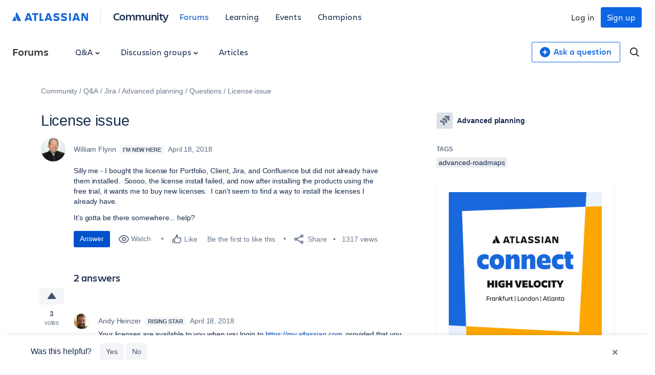

--- FILE ---
content_type: text/html;charset=UTF-8
request_url: https://community.atlassian.com/forums/s/plugins/custom/atlassian/atlassian/contentful_get_house_ad?tid=2871985576142073157&node=portfolio-for-jira&parentNode=portfolio-for-jira
body_size: 1131
content:




<div id="houseAdContent"> <a href="https://community.atlassian.com/forums/Official-Atlassian-Events/Calling-all-IT-teams-join-us-in-a-city-near-you-for-Connect-High/ba-p/3171968?utm_source=house-ad&utm_medium=forums&utm_campaign=P:multiproduct*O:community*W:default*H:fy26q3*I:clgtm-connecthigh-default*" target="_blank" rel="noopener"> <img src="//images.ctfassets.net/kq1hxg0iw5cx/440RwgiKQNFeIKP9ze1olS/9dd750f55f94081ec909934a8f83cbad/Team25_Social_1080x1080__2_.png" alt="Event graphic for "Atlassian Connect: High Velocity" featuring the cities Frankfurt, London, and Atlanta. The design uses a clean white center with the Atlassian logo, framed by bold blue and orange geometric borders." /> </a> <h3 class="atl-widget__heading adg-u-mt1">📣 Calling all IT teams - get your free pass</h3> <p class="atl-widget__info">Atlassian’s premier service management event of the year, Connect: High Velocity is headed to Frankfurt, London, and Atlanta. Tickets are free, but space is limited.</p> <a href="https://community.atlassian.com/forums/Official-Atlassian-Events/Calling-all-IT-teams-join-us-in-a-city-near-you-for-Connect-High/ba-p/3171968?utm_source=house-ad&utm_medium=forums&utm_campaign=P:multiproduct*O:community*W:default*H:fy26q3*I:clgtm-connecthigh-default*" target="_blank" rel="noopener" class="adg-button--standard"> <span>Get your pass today!</span> <svg class="atl-icon" preserveAspectRatio="xMidYMid meet" width="16" height="16" style="position: relative; top: -1px;" > <use xlink:href="/forums/s/html/assets/symbol/icons.sprite.svg?sha=10334dc_ff065738-95f9-4ee2-9f86-b94b2c8452ac#external"></use> </svg> </a> </div>

--- FILE ---
content_type: image/svg+xml
request_url: https://community.atlassian.com/forums/s/html/@B330735F08437EAF7AF2C02C67B3C735/assets/img/badges/rising-star.svg
body_size: 37603
content:
<?xml version="1.0" encoding="UTF-8"?><svg id="Layer_1" xmlns="http://www.w3.org/2000/svg" xmlns:xlink="http://www.w3.org/1999/xlink" viewBox="0 0 96 96"><defs><style>.cls-1{fill:none;}.cls-2{clip-path:url(#clippath);}.cls-3{fill:#ed7c5c;}.cls-4{fill:#eaebef;}.cls-5{fill:#f5c544;}.cls-6{fill:#172b4e;}.cls-7{fill:#2a63f5;}</style><clipPath id="clippath"><circle class="cls-1" cx="48" cy="48" r="48"/></clipPath></defs><g class="cls-2"><circle class="cls-4" cx="37.51" cy="84.05" r="1.61"/><path class="cls-4" d="m65.34,59.79c.05-.03.06,0,.08,0-.05.03-.06,0-.08,0Z"/><path class="cls-4" d="m65.23,60.09c.06-.04.07,0,.09.03-.06.04-.07,0-.09-.03Z"/><path class="cls-4" d="m62.34,55.1c.06-.02.05.02.08.03-.06.02-.06-.02-.08-.03Z"/><path class="cls-4" d="m61.17,53.91c-.16.07,0-.14-.15-.07.08-.12.17,0,.15.07Z"/><path class="cls-4" d="m58.82,54.5c.06-.02.06.02.08.04l.03.09c-.06.02-.06-.02-.08-.04l-.03-.09Z"/><path class="cls-4" d="m57.25,55.32c-.19.09-.12-.07-.17-.12.13-.03.15.04.17.12Z"/><path class="cls-4" d="m56,55.05c-.3.09-.2-.21-.33-.28.16-.04.15.07.17.16.04.05.19,0,.16.12Z"/><path class="cls-4" d="m52.09,54.59s.07-.01.07.02c-.04,0-.07.01-.07-.02Z"/><path class="cls-4" d="m52.09,54.59c-.07.02-.05-.04,0,0h0Z"/><path class="cls-4" d="m47.13,56.59s.08.01.07.03c-.03.03-.09-.01-.07-.03Z"/><path class="cls-4" d="m44.44,58.33s.14.12.11.16c-.06.07-.23,0-.16-.1.01-.02.08-.02.05-.06Z"/><path class="cls-4" d="m93.49,79.99s.06.07,0,0h0Z"/><path class="cls-4" d="m43.79,59.43c.06-.02.06.04.09.07l.04.13c-.06.02-.06-.04-.09-.07l-.04-.13Z"/><path class="cls-4" d="m43.64,58.94c-.17.1-.14-.07-.17-.15.09,0,.14.07.17.15Z"/><path class="cls-4" d="m43.03,58.82c.06-.02.06.04.09.08-.06.02-.06-.04-.09-.08Z"/><path class="cls-4" d="m90.57,82.89c0-.05.01-.08.06-.09,0,.05-.01.08-.06.09Z"/><polygon class="cls-4" points="95.13 81.28 95.21 81.24 95.26 81.35 95.18 81.39 95.13 81.28"/><path class="cls-4" d="m41.85,59c.06-.02.06.05.09.08-.06.01-.06-.05-.09-.08Z"/><path class="cls-4" d="m39.16,62.13c-.18,0,0-.19-.02-.26.15-.04.21.14.07.19-.05,0-.05.04-.04.07Z"/><path class="cls-4" d="m39,62.24s.09.01.07.03c-.02.04-.09-.01-.07-.03Z"/><path class="cls-4" d="m38.59,61.17c.06-.02.06.05.09.08-.06.02-.06-.05-.09-.08Z"/><path class="cls-4" d="m95.36,86.82c.13-.08.17.15.26.23-.41.22-.47.19-.85.4-.12-.37.27-.46.52-.41.05-.06.07-.13.07-.23Z"/><path class="cls-4" d="m95.86,86.62l.1.23c.19-.05.11-.26.35-.28-.02.09.01.13.09.09.03.15-.23.13-.33.21l-.37.15c.03-.14-.03-.07-.1-.23.03-.09.13-.13.25-.17Z"/><path class="cls-4" d="m94.52,87.22c.09-.02.14.06.18.19l-.14.05c-.07-.11-.03-.17-.05-.25Z"/><path class="cls-4" d="m52.08,83.97s.09-.03.09-.01c0,.04-.09.04-.09.01Z"/><path class="cls-4" d="m57.98,87.73c.12.11.27.22.48.3-.02.1-.31.09-.26-.05-.09-.08-.38-.09-.23-.25Z"/><path class="cls-4" d="m94.47,87.51s0-.09.02-.08c.04.02,0,.09-.02.08Z"/><path class="cls-4" d="m52.33,84.15l.1.07c-.1.15-.36-.29-.1-.07Z"/><path class="cls-4" d="m58.58,88.08c.05.01.04.05.03.08.08.03.42.18.2.16-.1-.08-.38-.08-.23-.25Z"/><path class="cls-4" d="m92.57,88.32s0-.09.02-.08c.03.02,0,.09-.02.08Z"/><path class="cls-4" d="m53.39,85.1s.09,0,.14.02c-.04.05-.09,0-.14-.02Z"/><path class="cls-4" d="m54.19,85.68s.08-.04.09-.02c0,.04-.08.04-.09.02Z"/><path class="cls-4" d="m58.92,88.38s.08-.05.08-.03c.02.04-.08.05-.08.03Z"/><path class="cls-4" d="m55.47,86.57s.08-.04.09-.02c.01.04-.08.04-.09.02Z"/><path class="cls-4" d="m57.26,87.62s.08-.05.08-.02c.01.05-.08.05-.08.02Z"/><path class="cls-4" d="m57.48,87.75c.1-.1.32.15.47.18.19.15.42.29.71.4-.29.1-.57-.28-1-.4-.1-.05-.08-.13-.19-.18Z"/><path class="cls-4" d="m59.01,88.49s.08-.05.08-.03c.02.04-.08.05-.08.03Z"/><path class="cls-4" d="m59.13,88.54c.03-.05.09-.01.14,0-.03.05-.09.01-.14,0Z"/><path class="cls-4" d="m60.22,89.04c.1-.11.33.12.49.15-.05.08-.18-.06-.22.04-.08.14.35.09.16.27-.15-.13-.16-.13-.35-.15.08-.14.08-.26-.08-.31Z"/><path class="cls-4" d="m60.74,89.27c.04-.06.13,0,.2.02-.04.06-.13,0-.2-.02Z"/><path class="cls-4" d="m59.36,88.65c.16.15-.13.14-.23.03-.11-.03-.09-.11-.03-.08l.17.08.06.03.03-.06Z"/><path class="cls-4" d="m61.5,89.57c.17.17-.13.14-.16.08-.02-.03.18-.02.16-.08Z"/><path class="cls-4" d="m59.71,88.94s.07-.05.08-.03c.02.04-.07.05-.08.03Z"/><path class="cls-4" d="m61.75,89.79s.07-.06.08-.04c.02.04-.07.06-.08.04Z"/><path class="cls-4" d="m38.46,65.85c.03.05.11.02.19-.02.02.12.06.25-.15.29-.1-.14-.08-.08-.1-.25l.06-.02Z"/><path class="cls-4" d="m61.53,89.84c.02-.06.09-.02.14-.02-.02.05-.09.02-.14.02Z"/><path class="cls-4" d="m61.83,89.94c.02-.06.09-.02.14-.02-.02.06-.09.02-.14.02Z"/><path class="cls-4" d="m64.78,90.9c.02-.06.09-.02.14-.03l.18.04.3.07c-.02.13-.22-.02-.32,0-.1-.03-.2-.04-.3-.07Z"/><path class="cls-4" d="m65.51,91.07c.03-.07.12-.03.2-.02l.18.04c-.03.07-.12.03-.2.02l-.18-.04Z"/><path class="cls-4" d="m66.24,91.23c.01-.06.08-.03.13-.03l.18.04c-.01.06-.08.03-.13.03l-.18-.04Z"/><path class="cls-4" d="m38.46,65.85c-.03-.06.07-.06,0,0h0Z"/><path class="cls-4" d="m68.29,91.77s.06-.07.07-.05c.03.04-.06.07-.07.05Z"/><path class="cls-4" d="m69.03,91.84c-.03.16-.25.12-.31.02-.14.02-.38-.14-.11-.08.14.03.29.06.43.07Z"/><path class="cls-4" d="m70.16,92.08c0-.06.08-.04.13-.05,0,.06-.08.04-.13.05Z"/><path class="cls-4" d="m74.29,92.34c.01-.15.2-.02.23,0h.35c.14-.01.1.07,0,.06-.2-.01-.48.05-.59-.06Z"/><path class="cls-4" d="m93.87,88.41c-.02-.06.04-.07.07-.09l.09-.04.23-.09c.02.08-.1.09-.16.13l-.23.09Z"/><path class="cls-4" d="m69.24,92.05s.05-.07.07-.05c.03.04-.05.07-.07.05Z"/><path class="cls-4" d="m89.83,89.84c.03.23-.33.19-.51.29-.08.04-.12-.02-.07-.04.08-.15.38-.16.57-.24Z"/><path class="cls-4" d="m91.26,89.4c.34-.1.63-.22.95-.34.01.08-.1.09-.16.13,0,.12-.08.04-.14.05-.09.02-.07.11-.16.13-.14,0-.42.27-.48.03Z"/><path class="cls-4" d="m92.83,88.88c-.02-.06.04-.07.07-.09.02.06-.04.07-.07.09Z"/><path class="cls-4" d="m93.06,88.79c-.02-.06.04-.07.07-.09.02.06-.04.07-.07.09Z"/><path class="cls-4" d="m95.1,88c-.02-.07.06-.08.12-.11.02.07-.06.08-.12.11Z"/><path class="cls-4" d="m82.94,91.65c-.03.18-.3.18-.51.23-.19.12-.27.03-.42.14-.16.07-.18-.09-.35-.02-.28.13-.69.14-1.05.19.09-.24.31-.02.49-.18.14.11.3-.1.56-.07.52-.01.85-.2,1.28-.29Z"/><path class="cls-4" d="m76.06,92.5s.04-.08.06-.06c.03.03-.04.08-.06.06Z"/><path class="cls-4" d="m77.06,92.61c0-.07.06-.1.11-.13.22,0,.43,0,.63-.04l.28-.03c.08-.04.3.04.28-.09.19.07.47,0,.73-.02-.13.24-.42.18-.66.2-.23.08-.28,0-.5.11-.35-.04-.52.04-.87,0Z"/><path class="cls-4" d="m75.88,92.63c-.08.07-.18.08-.29.07-.07,0-.14-.06-.18-.06-.04,0-.07.06-.06.06-.06,0-.07-.06-.12-.06-.11,0-.13.05-.24.06-.22.03-.46-.01-.77,0,0-.13.21-.03.3-.06.15,0,.18-.12.3,0,.11,0,.2-.04.23-.13.18.12.56.03.82.05v.06Z"/><path class="cls-4" d="m79.22,92.42c-.04-.21.24-.14.38-.17.18-.02.38-.04.5-.06l.28-.03c.1-.03.12.05.06.06l-.5.06c-.32.1-.34.04-.72.15Z"/><path class="cls-4" d="m71.71,92.54s.05-.08.07-.06c.03.04-.05.08-.07.06Z"/><path class="cls-4" d="m72.93,92.64c0-.06.08-.04.12-.05.06,0,.12,0,.18,0,0,.06-.07.05-.12.06h-.18Z"/><path class="cls-4" d="m73.7,92.59h.41c.04.23-.28.08-.42.12v-.12Z"/><path class="cls-4" d="m75.88,92.63c.08-.03.1-.08.18,0,0,.08-.16.08-.18,0Z"/><path class="cls-4" d="m76.47,92.62c-.07.07-.21.07-.35.07-.06-.22.23-.09.35-.13v.06Z"/><path class="cls-4" d="m76.47,92.62c.09.03.3-.08.3.05-.09-.03-.3.08-.3-.05Z"/><path class="cls-4" d="m77.06,92.61c-.12.19-.38-.06,0,0h0Z"/><path class="cls-4" d="m38.06,66.18c.13-.05.11.2.18.27l.13.3c.01.16.06.33.08.5-.15.05-.09-.16-.08-.2-.17-.31-.21-.58-.3-.87Z"/><path class="cls-4" d="m73.13,93.65s.05-.08.06-.06c.03.03-.05.08-.06.06Z"/><path class="cls-4" d="m77.6,93.59c0-.06.07-.05.11-.07,0,.06-.07.06-.11.07Z"/><path class="cls-7" d="m54.45,57.5s-.03-.02-.04-.04c-.02-.06-.07-.07-.11-.09-.03-.05-.06-.09-.11-.09-.07-.14-.17-.2-.25-.33.03-.03.06-.06.04-.12.04.01.1,0,.12.04.03.05-.02.06-.05.07.12.23.31.29.41.56Z"/><polygon class="cls-7" points="54.55 57.75 54.57 57.79 54.52 57.81 54.5 57.76 54.55 57.75"/><path class="cls-7" d="m54.66,58.18s.03.02.04.04c-.02,0-.03-.02-.04-.04Z"/><path class="cls-6" d="m65.42,60.59c.13-.15-.15-.08,0,0h0Z"/><path class="cls-6" d="m65.42,60.59c-.07.06.02.02,0,0h0Z"/><path class="cls-6" d="m56.54,55.37s.04.04.07.01c.01-.01-.04-.04-.07-.01Z"/><path class="cls-6" d="m90.48,61.66s.03-.05,0-.07c-.02-.01-.03.05,0,.07Z"/><path class="cls-6" d="m89.61,61.99s.03-.05,0-.07c-.02-.01-.03.05,0,.07Z"/><polygon class="cls-6" points="47.14 56.86 47.14 56.86 47.14 56.86 47.14 56.86"/><path class="cls-6" d="m61.3,55.52s-.03-.02-.07,0c0,.03.03.02.07,0Z"/><path class="cls-6" d="m89.3,62.14c-.06-.07-.03.02,0,0h0Z"/><path class="cls-6" d="m47.11,57.29v.05s.03.03.04.04c-.01-.03-.02-.06-.02-.08-.01,0-.01-.01-.02-.01Z"/><path class="cls-6" d="m61.45,55.56c.14-.06-.09-.05-.14-.04.01.05.07.05.14.04Z"/><path class="cls-6" d="m66.06,90.62l-.36-.08c-.11.01-.33-.15-.37-.02-.23-.19-.44-.02-.7-.25-.27-.02-.3-.03-.53-.17l-1.66-.54c-.15-.09-.5-.08-.51-.24-.14-.05-.21.04-.37-.06-1.26-.61-2.58-1.24-3.84-1.81-.01.08,0,.15.1.2-.1.1-.36-.14-.38-.22-.28-.14-.49-.29-.67-.46-.3-.14-.73-.22-.81-.48-.22-.02-.25-.12-.43-.26-.27-.16-.4-.13-.58-.36-.14-.15-.22-.02-.33-.06l-.55-.39c-.22-.32-.4-.36-.76-.63-.16-.06-.03-.17-.12-.25-.58-.4-1.1-.67-1.41-1.08-.08.08-.05.15.06.21-.07.06-.15-.05-.22-.11-.09-.05-.06-.17-.14-.12-.15-.13-.16-.28-.37-.41-.06-.05-.08-.11-.09-.17l-.45-.4c-.16-.08-.06-.17-.18-.25l-.4-.36c-.16-.08-.06-.17-.18-.25-.16-.15-.33-.3-.47-.45-.04-.16-.26-.31-.28-.47-.55-.63-1.18-1.27-1.62-1.91-.41-.32-.78-.88-1.17-1.33-.37-.26-.71-.81-1.02-1.22-.04-.06-.1-.08-.15-.1-.39-.53-.75-1.18-1.2-1.49-.11-.15-.21-.31-.31-.46-.62-.58-1.1-1.72-1.69-2.31-.53-.97-.93-1.9-1.44-2.9-.05-.12-.16-.11-.23-.19-.1-.14.02-.22-.11-.36-.27-.27-.37-.71-.49-1.07-.06-.09.04-.13.05-.2-.12-.41-.41-.61-.34-.95-.18-.16-.36-.31-.46-.61.2-.17.1.21.25.13l.14.34c.21-.03.03-.19.01-.29,0-.18-.04-.11-.12-.29.06-.02.04-.11-.04-.1-.01-.08.06-.12.06-.19-.08-.3-.28-.55-.28-.73.26-.12.31-.18.58-.22.1.06.08.34.2.53.03.07.01.12,0,.17l.23.58c.16-.2.07-.48.04-.74.11-.13.07-.31.16-.45-.13-.18-.11-.39-.25-.67-.03-.06-.01-.12,0-.16-.11-.29-.2-.58-.3-.87.06-.28-.05-.37-.1-.67.08-.04.09-.11.22-.13,0-.11-.18-.29-.05-.36-.05-.15-.06-.28.01-.38l-.1-.34c.08-.08,0-.23.03-.33.06-.1-.03-.27.09-.35-.08-.14.03-.22.03-.33.17-.06.01-.26.25-.28l.04.15c.14-.19.22-.39.65-.45.05.03.2.24.22.1.19,0-.05.14.07.24.18-.07.17-.21.45-.23.15-.05.05-.21.12-.29.19.04.09.11.14.27.01.18.24.06.26.23-.11.04.01.17-.06.22.04.08.13.08.27.02-.04.13,0,.3-.07.43,0,.06.05.13-.02.16.23.37.32.69.4,1.04.1-.05.11-.12.06-.22.17-.02.09-.13.21-.17-.1-.04-.14-.14,0-.2-.05-.08-.2-.03-.19-.19,0-.22,0-.44.07-.63-.04-.19-.18-.22-.2-.44.22-.2.61-.17.8-.14.12-.09-.07-.29-.06-.42.1-.03.07.12.16.1.06.08.02.32.16.3-.07.09.02.25.05.38,0,.11.26-.11.22.08.01.15.3-.08.29.1.14-.1.14-.24.07-.41.12,0,.26.03.17.14.21-.12.16.11.29.1.13-.03-.02-.16,0-.24l-.09-.31c-.12-.15-.19-.36-.34-.48.03-.16-.02-.1-.07-.27.11-.04.15,0,.16.1,0,.11.14.07.12.21.11.11.19.24.25.4.18-.07-.11.17.1.11.04.12-.07.12.05.18,0,.21.22.3.13.44.23-.03,0-.21.11-.28-.05-.14-.17-.19-.18-.37-.07-.13.13-.16.11-.27-.06-.23-.19-.48-.13-.67.1-.03.19-.04.25-.02,0-.12.03-.22-.04-.37.13,0,.15.03.1.11.07.14.38-.01.38.22.02,0,.04,0,.06-.01v-.02s-.06-.05,0-.07c0,.03.03.07.03.02.02,0,.02.03.03.05.04,0,.08,0,.07.06.05,0,.06-.03.08-.05-.01-.02-.02-.05-.03-.07-.07-.19-.15-.43-.18-.63h.02s-.05-.13-.04-.16c.05-.01.07.06.09.14.03-.02,0-.08,0-.13.05-.02.04.11.07.14.05.12.15.12.18.27.03,0,.06.03.04-.04.06,0,.05.14.08.2.03.02.04.08.08.07-.07-.26-.31-.44-.24-.66-.14-.1-.22-.26-.26-.49.14.04.16.23.32.25.04.24.22.3.32.46.07-.02.14-.05.1-.12.11.04.15.16.2.26.13-.08.15-.2.1-.34.05,0,.09,0,.12.02-.04-.12-.08-.22-.08-.31.06-.03.02.17.09.13l.07.23s0-.12.06-.14l-.07-.23s.01-.05,0-.09c.03-.01.05-.02.03-.07.09,0,.09.21.14.31.02.07.03.19.06.31,0,0,0,0,0,0,.02.05.05.08.09.1,0-.02,0-.04,0-.05,0-.04-.04-.1,0-.12,0-.04-.04-.1,0-.12-.02-.07-.04-.14-.07-.17,0,0,0-.02,0-.03-.04-.03-.08-.05-.08-.12-.06-.13.28-.12.11-.3.05,0,.08.02.08.07,0,.03.04.03.07.03,0-.01,0-.03.01-.04.03,0,.03.03.04.06.01,0,.03,0,.03,0,.04-.02.06-.06.07-.09-.01-.09-.03-.17-.04-.25-.04-.08-.09-.16-.11-.21-.09-.2-.21-.37-.32-.55-.08-.12-.27-.13-.32-.32.16,0,.21.11.4.08.05.15.2.18.21.36.1.03.13.14.23.17.06.23.14.44.26.6,0-.03-.01-.05-.02-.08.03-.06.04.04.05.11.02.02.04.04.06.06,0-.04-.01-.12,0-.11.05.03.07.11.1.18.11-.04.05-.2.01-.34-.03-.1.06-.13.08-.2-.02-.07-.05-.16-.03-.2l-.05-.2c-.04-.13.03-.08.03.02.04.13.05.32.12.39.05,0,.04-.05.09-.05.07-.03,0-.15,0-.24,0-.08-.01-.18-.04-.29.09,0,.02.09.07.19.1.02,0-.1.05-.1l.11.45c0,.09.08.04.09.13.01.07.03.14.09.13.09-.06-.04-.13-.04-.25-.02-.08.05-.09.07-.14-.03-.08-.04-.15.04-.16-.03-.15-.01-.27-.05-.43.04,0,.04.06.05.1,0,.07.06.05.06.13.01.07.06.08.1.09.01.12.08.14.11.23.09-.04-.03-.13,0-.18,0-.11-.09-.15-.05-.22.09.01.14.1.16.25.03.08.09.13.11.23.01.07.06.08.1.09.02.06.02.1.01.14.08,0,.03-.07.02-.12.05-.02,0-.11.04-.13-.06-.13-.02-.2-.06-.33.05,0,.1.03.12.08.04.05.05.14.15.08.05-.02-.02-.12-.02-.17-.02-.06.02-.09-.02-.17.05.01.06.1.14.05-.02.16.08.17.12.34.01,0,.01-.01.02-.02.01-.06.04-.12-.01-.21.02,0,.02.02.04.02,0-.04-.01-.09,0-.12l-.03-.13s-.02-.1.01-.06l.03.13s.02.1.05.1c-.01.03,0,.07,0,.12.02.03.04.07.07.1.04.05.1.07.18.08.03-.14-.02-.32-.02-.47.05,0,.05.12.11.11.04,0,.05-.04.03-.09.06,0,.12.11.1.17.04.05.07.1.11.14,0,.07.04.1.07.13,0-.03,0-.08-.02-.13.06-.01.08.02.1.04.02-.17-.01-.4-.07-.55.09-.04.06.11.09.17.03,0,.05.03.05-.01.03,0,.03-.05.05-.01.06.1.13.18.2.27,0,0,0,0,0,0-.06-.08-.12-.16-.12-.25.1.02.16.09.21.16,0,0,0,0,0,0,0-.07-.07-.15-.03-.21l-.04-.17c.04-.22-.03-.5-.05-.67.09-.03.05.1.11.14.02.05.02.09,0,.12,0,.08.08.05.1.1.01.03.01.07.04.07l.06.25c.06.12.14.22.2.35,0,.03.03.02.04.04.03.08.06-.02.09.03l.14.5c.08-.01.03-.1.04-.15l-.07-.22c-.03-.08.01-.12-.03-.2.07.04.06.2.11.29,0,.02.05.02.05-.01.03-.01.06,0,.08,0,.03.08.07.13.13.14,0-.02-.02-.04-.01-.06l-.07-.25c0-.12-.19-.05-.23-.13-.08-.25-.31-.38-.41-.62.18-.04.18.09.23.17.16,0,.13.17.24.21.04,0,.06-.02.08-.03,0-.01,0-.03-.01-.04-.03-.1,0-.15-.04-.25.06,0,.03.13.08.13l.03.12c.05-.04.09-.08.2-.1.02.05.16-.01.15.08.09-.01.12.03.2.02.12-.11-.1-.08-.11-.19.14-.04.09.08.21.06.18-.05.09-.26,0-.29-.06-.11-.16-.15-.19-.27.14,0,.11.13.28.11.11.29.48.36.66.59.05.07.08-.07.19-.01,0,.11.11.12.23.12.23-.09,0-.18-.01-.29-.07-.1-.16-.18-.25-.25-.08-.11.04-.18,0-.28.11.03.21.08.24.19.07.13.36.05.37.22.23-.09.01-.18,0-.27.13-.06.15.04.21.05.07.02.19.03.26.03.3.33.6.65.82,1.07.12.05.28.08.36.1.17-.03-.09-.14.08-.17-.07-.37-.35-.51-.44-.85-.11-.03-.11-.16-.24-.18,0-.1-.06-.21.13-.26.21-.08.09.12.22.11.1.03.1.15.23.14.13.32.35.54.5.85.22-.1-.02-.11,0-.24-.09-.11-.11-.15-.01-.27.31.05.32.42.51.6.04-.01.07-.03.05-.05.01-.11.14,0,.24-.07l-.05-.16c-.2.02-.01.11-.22.13-.03-.13-.07-.26-.17-.33.1-.04.17,0,.18-.05.21-.09.09.13.28.05-.12.11.06.12.07.22.07.04.19.03.18.15.28-.04-.09-.19.19-.23.12.03.16.05.11.17.1-.03.16-.02.2,0,.07-.03.12-.1.18-.06.13.04.09.25.27.24.21-.03.18-.1.14-.18.12-.02.18.03.23.09.13-.02.24-.03.23.09.28-.09.49-.19.41-.33.18-.1.57-.18.42-.33.09,0,.16-.01.25-.02,0,.09.15-.13.19-.03.17-.06.03-.16.26-.21.02.05.2-.04.2.03.03.07-.08.09.04.11.03.05.21-.05.26-.02.18.19.31.44.38.73.21-.05.04-.14.27-.19,0-.07-.13-.02-.1-.12.16-.06.13,0,.24-.08-.09,0-.08-.12-.17-.12-.05-.06-.2-.02-.23-.1.27-.08.36.02.54.03.15.03.18.19.43.12l.04.13c.25.07.37.27.55.39.03.11.07.22.17.26-.08.15.14.16.05.31.09-.02.05.09.16.05.02.28.05.57.09.86.02.07.07.09.17.08-.02.14.06.38.21.44-.02.14.09.18.2.26.04.06.06.11.01.17.22.19.32.53.49.78,0,.08.13-.01.16.03.13.34.28.58.45.82.17.23.32.51.52.78.15-.1.12-.15.09-.2,0-.06-.18-.08.02-.19.02.09.01.18.1.25.07-.05.01-.08,0-.11.12-.07.11.07.08.11.15.25.11.55.27.81.11-.11,0-.15.06-.25.19-.06.08.1.19.18,0,.18.13.31.1.51.09.1.19.12.16.3.1.12.15.26.17.41l.12.12s-.02.08.01.1c.07.1.22.16.2.3.02.05.06.05.12.03.03.26.35.28.48.47l.15.13c-.07.08.03,0,.04.04l.07.06c.11.02.23.03.31.12.03.04.1-.03.15-.03.02.13.11.19.13.32.1,0,.04.04.09.06.03.02.08-.01.1,0,0,0-.03.05-.02.06,0,.02.05-.04.07-.03.03.02,0,.08.02.09.03.02.07,0,.11,0,.17.04.2.3.34.32,0,0,.05-.04.05-.04.02,0,0,.07.01.08.03.01.06-.02.09-.02.07,0,.16.04.18.1.02.06.03.02.07.04.03.01.01.08.03.09.02,0,.05-.03.07-.03.02,0,.04.03.06.04.29.18.61.22.86.42.06.04.08.23.22.11.03.16.2.1.3.16.11.15.21.19.4.26.03,0,.02.08.05.08l.19.08s.03.04.03.08l.31.05c.09.18.37.02.47.22.08-.04.12-.03.18.04.13-.05.26,0,.41,0,.03,0,.03.06.05.06.07.04.15.03.23.01.03,0,.07-.06.09-.06.03,0,.04.06.05.07.06.02.12-.07.16.01.24-.16.55.13.81-.05.22.19.54-.11.75.04h.5c.19-.03.3.06.47-.01.27.12.76-.13.96,0,.08.04.06-.11.14-.08.25.13.38-.14.64,0,.08.02.07-.12.17-.08.07-.06.11.04.17.02l1.22-.27c.1.05.07-.03.15.03l.14-.03c.23-.1.53-.05.79-.16.04-.02.09-.09.13-.11.06-.02.1.02.16.01.2-.02.37-.15.57-.18.17-.19.51-.19.75-.3.16-.22.61-.13.76-.36.63-.15,1.17-.4,1.79-.68.04-.01.05-.05.07-.09.31-.16.76-.21.98-.45.28-.15.7-.18.9-.44.17.04.36-.12.54-.19.06-.02.12-.01.17.06.03-.12.25-.23.36-.17.13-.11.21-.16.39-.12,0-.11.16-.1.16-.21.29-.1.51-.18.82-.45.24-.03.3-.16.54-.25.05.13-.16.08-.13.2.13.17.17-.26.21.04.12-.02.04-.19.04-.29.1-.06.2-.08.3-.01.07-.04.04-.15.15-.16.06-.09.12.03.18-.03.28-.12.57-.41.85-.4.07-.19.38-.24.55-.38.07-.09.14.04.21-.05.34-.34.87-.55,1.22-.88.09-.04.18-.14.27-.08.14-.2.4-.29.61-.43.28-.18.57-.36.85-.54.82-3.51,1.27-7.17,1.27-10.93C96,21.49,74.51,0,48,0S0,21.49,0,48s21.49,48,48,48c7.43,0,14.47-1.69,20.75-4.71-.85-.13-1.59-.4-2.52-.58-.08-.02-.13-.06-.17-.1Z"/><path class="cls-6" d="m43.03,60.76l-.12.04c-.05.14.25.07.19-.01-.04,0-.07.02-.07-.03Z"/><path class="cls-6" d="m43.02,60.71s-.05-.06-.07-.03c-.01.02.05.06.07.03Z"/><path class="cls-6" d="m44.88,60.01s.05.06.07.02c.01-.02-.05-.06-.07-.02Z"/><path class="cls-6" d="m51.6,83.41s.09.04.08,0c0-.02-.09-.04-.08,0Z"/><path class="cls-6" d="m43.91,60.03c.07.12.07-.1.09-.13-.11.02-.1.07-.09.13Z"/><path class="cls-6" d="m43.54,59.9s.05.06.07.03c.01-.02-.05-.06-.07-.03Z"/><path class="cls-6" d="m39.68,62.12s.03.09.09.08c-.02-.03-.03-.1-.09-.08Z"/><path class="cls-6" d="m41.93,60.15s.05.06.07.03c.01-.02-.05-.06-.07-.03Z"/><path class="cls-6" d="m40.07,68.17s.06.06.08.02c0-.02-.06-.06-.08-.02Z"/><path class="cls-6" d="m41.99,59.93s-.05-.06-.07-.03c-.01.02.05.06.07.03Z"/><path class="cls-4" d="m86.89,75.71s-.04.02-.02.03c0,0,.04-.02.02-.03Z"/><path class="cls-4" d="m67.31,74.17c-.11-.02-.1-.04-.19-.05-.06-.04-.14-.08-.18-.13-.03.01-.04.08-.1.04.02-.04,0-.07-.02-.09-.02.03-.06,0-.1-.02-.06-.05-.07,0-.12-.02.03-.05-.08-.04-.1-.07-.06-.01-.03-.06-.1-.07-.16-.06-.3-.12-.41-.21-.09-.06-.12-.03-.17-.09-.06,0-.1.02-.17-.04-.05-.03-.11-.05-.12-.09.01-.07-.07,0-.11-.06.02-.07-.08-.1-.12-.15-.15-.06-.2-.11-.37-.19-.06-.05-.08,0-.14-.05-.11-.09-.29-.17-.43-.28-.15-.17-.42-.26-.62-.42-.03-.02-.05-.06-.09-.09-.18-.13-.37-.22-.53-.34-.04-.03-.08-.09-.12-.12-.02-.01-.03,0-.05,0-.08-.04-.11-.08-.17-.1l-.31-.23s-.07,0-.11-.05l-.18-.13c-.11,0-.25-.22-.36-.17.1.04.09.06.18.13.14.07.35.24.5.31.05.03.02.07.08.09.02.03.12.05.08.09.05.04.08.01.13.03-.03.05.08.07.1.11.06.04.03.09.09.13.1-.01.11.1.17.15.02-.02.05,0,.08.02.03.01.06,0,.1.03.16.13.38.26.53.39.16.05.39.21.52.33.28.18.55.32.79.49.15.03.2.12.34.15,0,.03.11.12.15.08.02.05.04.1.13.12.17.06.41.17.55.26.07.04.09-.01.11.05-.01.08.06-.04.1.01.03.02.02.05.05.07.03.03.13.02.1.07.08.03.13-.02.21,0,.04.03-.06.05.05.07.09.05.15.04.22.04-.06.13.11-.01.08.06.04.01.08.04.1.02.05.01.03.05.05.08.02-.03.06,0,.1.02.02-.03.05-.04.09-.02.08.02.2.13.24.05-.07-.09-.14,0-.2-.08l-.32-.13Z"/><path class="cls-4" d="m61.76,70.91s.04.01.04,0c0,0-.04-.01-.04,0Z"/><path class="cls-4" d="m57.46,77.55s.05.04.07.02c-.02-.01-.05-.04-.07-.02Z"/><path class="cls-4" d="m86.42,75.95s-.25-.06-.24.06c.03.04.23-.01.24-.06Z"/><path class="cls-4" d="m56.84,77.05c.04.13.14-.01,0,0h0Z"/><path class="cls-4" d="m53.72,74.18s.04.03.04,0c0-.01-.04-.03-.04,0Z"/><path class="cls-4" d="m84.24,76.27c.11-.02.24-.06.37-.09.12-.03.28-.03.31-.12-.15.02-.23.08-.36.11-.04,0-.1.03-.11,0-.05,0-.06.05-.08.02-.07.03-.21.02-.23.08.05-.02.06.01.11,0Z"/><path class="cls-4" d="m84.35,76.02c.06-.09.14-.03.23-.1.06-.02.1-.02.14,0,.02-.04.08-.07.15-.09.05,0,.21.02.24-.05-.11-.01-.3.03-.39.09-.02-.05-.12.02-.14-.02,0,.02-.02.03-.05.04l-.18.04s-.16,0-.15.06c.04.02.07.01.1-.02,0,.04.03.06.07.06Z"/><path class="cls-4" d="m84.07,76.26s-.04.02-.02.03c0,0,.04-.02.02-.03Z"/><path class="cls-4" d="m85.29,76l-.08.02s-.08.01-.07.04l.08-.02s.08-.01.07-.04Z"/><path class="cls-4" d="m85.15,76.14c-.06,0-.1.03-.13.06-.03-.05-.05-.04-.08,0,.02.13.19-.03.33-.02.01-.08-.07-.03-.12-.02Z"/><path class="cls-4" d="m83.52,76.37s.03.02.03,0c0-.01-.03-.02-.03,0Z"/><polygon class="cls-4" points="83.63 76.38 83.68 76.37 83.67 76.32 83.62 76.33 83.63 76.38"/><path class="cls-4" d="m82.44,76.27c.07,0,.04-.04,0-.02l-.13.02c-.07,0-.09-.03-.13.02v.02s.27-.04.27-.04Z"/><path class="cls-4" d="m82.12,76.29s-.04.02-.02.03c0,0,.04-.02.02-.03Z"/><path class="cls-4" d="m82.6,76.57s-.04.02-.02.03c0,0,.04-.02.02-.03Z"/><path class="cls-4" d="m82.47,76.59l-.13.02h-.08s-.05.02-.05.05l.13-.02s.14,0,.13-.05Z"/><path class="cls-4" d="m82.81,76.51h-.08s-.08.02-.08.05h.08s.08-.02.08-.05Z"/><path class="cls-4" d="m81.65,75.79s-.07,0-.07.04c.03,0,.07,0,.07-.04Z"/><path class="cls-4" d="m81.55,75.81s-.04.02-.02.03c0,0,.04-.02.02-.03Z"/><path class="cls-4" d="m81.81,75.77s.05.03.05,0c0-.02-.05-.02-.05,0Z"/><path class="cls-4" d="m81.97,75.41s-.05-.03-.05,0c0,.02.05.02.05,0Z"/><path class="cls-4" d="m83.33,76.1s-.1,0-.1.04c.04.03.1.02.1-.04Z"/><path class="cls-4" d="m52.91,73.21l.06.07s.04.05.06.03l-.06-.07s-.04-.05-.06-.03Z"/><path class="cls-4" d="m83.65,76.05c-.06-.04-.07,0-.13.02-.04,0-.09.01-.07.06.06-.07.18.02.2-.08Z"/><path class="cls-4" d="m82.46,76.69s.05,0,.05-.03c-.14.01-.19,0-.27.04.01.11.17,0,.22-.01Z"/><path class="cls-4" d="m84.02,75.99s-.08,0-.07.04c.03,0,.08,0,.07-.04Z"/><path class="cls-4" d="m83.84,76.32s.13.04.13-.05c-.06.03-.2,0-.21.06.04.03.05,0,.08-.01Z"/><path class="cls-4" d="m83.39,76.39s-.04-.01-.06-.02c-.07.06.07.07.06.02Z"/><path class="cls-4" d="m83.2,76.42s-.04.02-.02.03c0,0,.04-.02.02-.03Z"/><path class="cls-4" d="m83.95,76.45l.13-.02c.09-.01.18-.04.26-.06.02,0,.03,0,.03.02.07-.04.08-.04.16-.04,0-.05.11-.04.15-.06.1,0,.12,0,.18-.04-.03-.08-.09-.02-.02-.1l-.21.05s0,.07-.04.09c-.03-.07-.05.04-.11.02-.13.01-.19.05-.32.07v-.02s-.06.01-.06.01c-.05,0-.05.04-.1.04h-.08s-.01.04,0,.04Z"/><path class="cls-4" d="m86.66,75.38h-.05c-.15.04.07.07.05,0Z"/><path class="cls-4" d="m47.73,56.7s-.04-.04-.06-.06c0,.04.01.07.02.08.02.01.03,0,.04-.02Z"/><path class="cls-4" d="m47.03,57.03c.08,0,0,.07.03.12l.04.15s0,.01.02.01c0,.02,0,.05.02.08.02.04.05.08.06.15.09-.11-.04-.36-.09-.57.03-.01.01-.05,0-.09.01,0,.01-.01.02-.01,0,0,0,0,0,0,0,0,0,0,0,0,.02-.01.04-.03.04-.05-.03,0-.06,0-.07-.03,0-.05-.03-.07-.08-.07.17.18-.17.16-.11.3,0,.07.04.09.08.12,0-.01.01-.02,0-.03.03-.01.03-.04.03-.07Z"/><path class="cls-4" d="m47.09,57.62s-.07-.06-.09-.1c0,0,0,0,0,0,.02.1.05.2.09.27.04-.03.02-.11.01-.17Z"/><path class="cls-4" d="m47.33,56.33l.1.07c.1.4.23.81.3,1.17.11,0,0-.14.09-.15-.06-.27-.1-.52-.18-.8-.12-.16-.21-.37-.26-.6-.1-.03-.13-.14-.23-.17,0-.19-.16-.21-.21-.36-.18.04-.23-.09-.4-.08.05.19.24.2.32.32.11.18.23.35.32.55.02.05.07.13.11.21,0-.07,0-.14-.03-.23.03,0,.06.02.07.07Z"/><path class="cls-4" d="m47.25,56.99c.08-.01.02-.13.09-.15-.01-.04,0-.07-.02-.11-.01.03-.03.07-.07.09,0,0-.02,0-.03,0,0,.05-.01.11.03.17Z"/><path class="cls-4" d="m53.65,74.11s-.04-.07-.07-.11c-.02.03.04.08.07.11Z"/><path class="cls-4" d="m46.1,58.18c.09,0,0-.13,0-.19.04,0,.05.06.07.07.07-.03-.03-.18.01-.23-.06-.08-.02-.13-.08-.27,0-.03.02-.03.03.02l.03.12c.03.07.07.11.1.16,0,.08.02.17.05.27.01.06.05.05.08.07l.14.44s.03.03.02,0c.03,0,.04.04.07.04.02.1.06.16.1.22.13-.04-.03-.27-.05-.4.03,0,.04.04.07.04.05-.03-.04-.15-.04-.21.02-.11.05.21.13.15-.02-.05,0-.08.02,0,.05-.01-.02-.11-.02-.15.05-.02-.03-.13-.03-.18.05-.01-.02-.1-.02-.15.02-.04,0-.11-.03-.18-.05-.09.07-.06.04-.14-.02-.12-.06-.21-.1-.3-.03-.02-.07-.03-.12-.02.05.15.03.26-.1.34-.05-.1-.09-.22-.2-.26.04.07-.02.09-.1.12-.1-.16-.28-.22-.32-.46-.16-.02-.18-.2-.32-.25.03.23.12.39.26.49-.07.22.18.39.24.66,0,0,0,0,.01,0l.05.18Z"/><path class="cls-4" d="m45.67,58.58s.03-.02.07-.02c.02.15.06.32.1.49.11-.02-.07-.23-.01-.29.05-.02.04.1.07.14.05-.04-.06-.18-.02-.22-.02-.06-.04-.14-.07-.21,0-.03-.03-.02-.03-.02-.01-.03.01-.04.01-.04-.02-.09-.05-.14-.07-.19-.02.02-.03.04-.08.05,0-.05-.03-.06-.07-.06.02.05.03.12.05.16.02.08.06.17.04.22Z"/><path class="cls-4" d="m49.87,56.01s.03.09.09.06c0-.02,0-.04,0-.06-.08,0-.14-.03-.18-.08-.02-.03-.04-.07-.07-.1.01.05.03.11.04.15.02.04.06.05.11.03Z"/><path class="cls-4" d="m50.65,55.51c0,.09.06.17.12.25.05-.02.08-.05.09-.1-.05-.07-.11-.13-.21-.16Z"/><path class="cls-4" d="m81.47,75.47s-.04.02-.02.03c0,0,.04-.02.02-.03Z"/><path class="cls-4" d="m53.52,57.01s.04-.05,0-.08c-.02-.04-.02-.09-.06-.09-.05-.03-.09-.09-.17-.05.03.06.07.1.12.12.05,0,.05.11.11.09Z"/><path class="cls-4" d="m49.66,55.79s-.02-.02-.04-.02c.05.09.03.15.01.21.05-.04.04-.11.03-.19Z"/><path class="cls-4" d="m51.96,56.34l.08.25c.04.08.04.22.12.21.05-.05-.04-.13-.06-.17l-.2-.66c-.16-.23-.17-.43-.25-.62-.02.01-.05.02-.08.03-.11-.04-.08-.21-.24-.21-.05-.08-.05-.21-.23-.17.1.24.32.37.41.62.04.08.23.01.23.13l.07.25s0,.04.01.06c0,0,0,0,.02,0,.04.11.08.2.13.28Z"/><path class="cls-4" d="m67.48,82.52s.03.03.06.04c0-.02-.03-.03-.06-.04Z"/><path class="cls-4" d="m50.45,55.9s-.04-.05-.1-.04c.02.05.03.1.02.13.02.01.03.02.05.03.01-.03.02-.08.03-.12Z"/><path class="cls-4" d="m82.5,74.95s-.04.02-.02.03c0,0,.04-.02.02-.03Z"/><path class="cls-4" d="m47.48,65.37s.03.06.05.05c-.02-.02-.03-.06-.05-.05Z"/><path class="cls-4" d="m47.58,65.57s.04.08.07.07c-.02-.03-.04-.08-.07-.07Z"/><path class="cls-4" d="m47.54,65.49s.03.06.05.05c-.02-.02-.03-.06-.05-.05Z"/><path class="cls-4" d="m47.39,65.14s.03.06.05.05c-.02-.02-.03-.05-.05-.05Z"/><path class="cls-4" d="m48.14,66.53c.06.06.02.19.11.19-.06-.06-.02-.19-.11-.19Z"/><path class="cls-4" d="m52.45,72.66s.04.03.04,0c0-.01-.04-.03-.04,0Z"/><path class="cls-4" d="m47.25,64.81s.04.11.08.1l-.03-.06s-.03-.06-.05-.05Z"/><path class="cls-4" d="m87.15,75.55c-.14.05-.27.04-.37.06-.03,0-.04.03-.07.04,0,0-.01-.02-.03-.02v.02s-.04.01-.05.01c-.14.04-.32.07-.4.07-.13.05-.12.03-.26.06-.07,0-.05.06-.13.05l-.21.05c-.06.03-.2.01-.21.07.12.01.17-.05.37-.09.06,0,.12,0,.17.01,0-.03.07-.05.08-.02.12-.08.35-.1.52-.15.07,0,.05-.06.13-.05l.16-.04s.13-.06.14,0c.07-.06.23-.07.33-.12.02-.03.04-.06.06-.09-.1.03-.16.07-.22.11Z"/><path class="cls-4" d="m48.44,67.1c0-.05-.03-.12-.08-.1.1.17.12.24.17.34.09-.03-.06-.17-.08-.25Z"/><path class="cls-4" d="m87.25,74.66s-.08-.02-.08.02c-.09.03-.08,0-.1.03-.01.03-.12.01-.1.05-.1-.04-.21.06-.29.04-.17.09-.46.06-.69.19,0-.01-.03-.02-.03,0-.08.04-.07-.05-.14-.02-.08.04-.16.07-.33.1-.07.03-.1.08-.16.11-.14.06-.27,0-.36.08-.07.03-.06-.04-.11-.02-.07.04-.08.04-.16.04h-.05c.07-.08-.12-.02-.13.02-.07,0-.13,0-.21.02,0,.04.07,0,.09.03.05-.02.06.01.11,0,.03,0,.03-.04.07-.04.01.07-.1.07-.17.09.03.05.16-.04.19,0l.18-.04c.15,0,.33-.05.43-.05.1,0,.11-.08.18-.04.04,0,.06-.03.07-.07.04,0,.05.02.08-.02l.26-.06c.08,0,.06-.05.12-.05l.31-.07c.06-.03.13,0,.03.02l-.08.02-.08.02c-.05,0-.05.04-.1.05l-.31.07c-.08,0-.04.06-.09.07-.22.06-.5.09-.67.18-.37.09-.87.19-1.14.27-.06.02-.07-.04-.14,0l-1.59.26c-.02.08.06.03.11.03.07-.03.07.02.13,0,.16-.04.37-.11.57-.12.06,0,.1-.02.13-.05.06-.02.06.04.13,0l.26-.04c.08.02.11-.03.24-.04.34.01.75-.14,1.13-.21.05-.04.15-.05.2-.1.39-.1.77-.15,1.05-.19.05,0,.08-.02.1-.05.08-.03.09.03.13-.03.04-.02.16,0,.15-.06.03,0,.08.02.12.02.07-.05.16-.02.29-.07.05-.02.06.02.09.03.06-.01.13-.03.15-.06.03.04.13-.04.12.05-.11.02-.23.02-.37.09.01.02.03.02.06.01.03,0,.04.04.07.04.1,0,.1-.07.16-.04-.01.04-.02.09-.09.1-.03,0-.03-.04-.06-.04-.04,0-.06,0-.08,0-.03.04,0,.11-.11.1.07.09.28-.03.37-.06.03-.01.02-.04,0-.08.04-.02.13.04.13-.04.12.02-.07.06-.06.1.01.03.07,0,.11,0l.13-.04.13-.04c.18-.26.35-.52.53-.78-.24.08-.49.16-.72.19-.05.01-.08.03-.1.05Z"/><path class="cls-4" d="m88.01,74.28c-.09-.04,0,.05-.1.05.03.05.15-.03.21-.04,0,0,.01,0,.02,0,0-.01.02-.03.02-.04,0,0,0,0,0,0-.06.02-.09-.02-.16.02Z"/><path class="cls-4" d="m87.11,75.71s.07-.03.1-.05c.02-.03.04-.06.06-.09-.02,0-.04.01-.06,0,0,.06-.14.03-.15.08-.02-.01-.16-.02-.16.04.04.03.16-.04.18.04-.1,0-.1.05-.15.08-.03-.05-.15.02-.22.03-.05-.02-.25,0-.2.1.1,0,.31-.1.46-.08.04-.02.08-.04.12-.06.02-.03.04-.06.06-.09-.03,0-.05.02-.06-.01Z"/><path class="cls-4" d="m81.96,75.03s-.04.02-.02.03c0,0,.04-.02.02-.03Z"/><path class="cls-4" d="m45.89,59.72l.03.09s.02.06.04.05l-.03-.09s-.02-.06-.04-.05Z"/><path class="cls-4" d="m52.61,72.87s.04.03.04,0c0-.01-.04-.03-.04,0Z"/><path class="cls-4" d="m46.41,62.6s.02.06.05.05c-.01-.02-.03-.06-.05-.05Z"/><path class="cls-4" d="m48.09,66.34s-.03-.04-.04-.02c0,.01.03.04.04.02Z"/><path class="cls-4" d="m80.41,75.99h-.13c-.27-.06-.84.07-1.12.04,0,.03-.05.03-.08.03l-.41.04-.21.02s-.15.03-.16-.02c0-.15.18,0,.23-.11-.05-.04-.11-.05-.18-.02-.02-.04-.05,0-.08,0-.03-.02-.07-.03-.13-.02,0,.13.11,0,.11.12-.04.01-.06.04-.1.05,0-.03,0-.04-.03-.05-.02.04-.08.04-.13.05-.11-.02-.3.05-.34-.05.12-.05.22.07.36,0-.05-.09.01-.04.02-.12-.04,0-.07,0-.08-.02-.07-.02-.07.04-.13.03,0-.02-.03-.02-.05-.02,0,.05-.05,0-.05,0-.02,0-.04.02-.08.03-.11,0-.27.01-.36-.02,0,.03-.05.02-.08.03-.07,0-.15.01-.18-.02-.01.06-.13.01-.18.03h-.18s-.02.05-.05.05c-.02-.05-.07-.07-.13-.07-.02.05-.11.04-.15.08-.08-.09-.29-.04-.41-.1-.03.03-.11.02-.18.01-.02-.01-.04-.03-.07-.03h-.2s-.1-.02-.1-.02c-.04-.01-.05.02-.03.02.04,0,.1,0,.1.03-.06.05-.1-.03-.2-.01.03-.03.02-.05-.02-.05-.04,0,.02.05-.03.05-.03,0-.05-.11-.07-.03.03,0,.01.03,0,.02-.02,0-.03.02-.05.02,0-.06-.12-.02-.18-.04,0-.04-.02,0-.05,0-.01-.05-.06-.07-.12-.08,0,.04.04.07,0,.07-.07-.07-.31,0-.37-.07.04-.05.13.06.15-.04-.12-.04-.36.02-.5-.06-.03.03-.03.09-.09.09-.28,0-.35-.04-.65-.08-.07-.07-.21-.04-.3-.04-.12-.09-.32,0-.44-.09-.08,0-.18-.04-.23,0-.08-.15-.19-.1-.36-.13,0-.08-.07-.05.02-.1-.07,0-.14-.01-.17-.05,0,.04,0,.09-.04.09-.03-.01,0-.07-.04-.08-.04-.01-.05.02-.08.01,0,.02.03.02.04.03v.05c-.14-.05-.25-.02-.31-.12-.07-.04-.06.06-.13.02,0-.03-.02-.06-.06-.07-.04-.01-.06.02-.1,0-.09-.05-.17-.02-.26-.09-.02,0-.04.02-.08,0,0-.06-.12-.05-.13-.11-.04-.01-.06.02-.1,0-.05-.07-.16-.11-.24-.16-.02,0-.05.02-.08,0-.02-.02-.05-.04-.09-.05-.06,0-.15-.03-.22-.05-.06-.01-.13,0-.17-.04-.02,0-.05.02-.08,0,0-.03-.04-.04-.05-.02.04.08.26.04.27.14-.07-.02-.06.12-.13.1-.02,0-.03.02-.05.01-.09-.02-.17-.05-.26-.08.03-.07-.09.04-.06-.05.04-.03.13.04.18,0,.04.05.11.12.15.02,0-.08-.09,0-.14-.04-.06-.02-.13-.05-.17-.03.03-.03-.1-.08-.09-.03.03,0,.04.02.04.04-.06.01-.09-.04-.15,0,.02-.1-.1,0-.1-.09,0-.07.1.05.11-.02l-.16-.05s-.02.04-.04.04c-.05,0-.06-.1-.09-.03.02.01,0,.03,0,.02-.09.02-.1-.05-.21-.07-.05-.02-.05.06-.09.05.03-.05,0-.07,0-.1.03-.01.07,0,.09-.02l-.16-.05c0,.11-.09.04-.16.08-.08-.01-.19-.1-.23-.02.03.06.05,0,.1,0,0,.03.05.04.09.05l.12.04s.06.06.08.08c.05-.08.09.04.16.05.14.03.19.05.3.12.06-.03.11-.06.21,0,.02.04,0,.04-.02.07.09.03.17.06.23.1.05-.03.13.02.2.04.2.1.34.11.52.17.03,0,.03-.04.06-.04.05.01.01.07.09.07.26.04.47.18.71.17.04,0,.05.04.09.05.16.02.26.09.37.09.02.04.11.04.14.08,0-.02.03-.01.05-.02.06.02.04-.07.09-.06,0,.04-.03.09,0,.1.04-.06.07.05.15.02.03,0,.03-.05.06-.04.03.03.02.1.05.13-.03-.14.11-.06.15-.1,0-.04-.12-.02-.12-.07.02-.04-.06-.11.02-.12.08-.01.03.06.03.11.07.02.2,0,.22.06-.03.06-.12-.08-.13.03.08,0,.08.06.17.05,0,.04,0,.07.04.08-.03.03-.03.05.02.05.14-.02-.09-.18-.02-.2.03-.02.12,0,.15.05-.01.05-.09,0-.09.06.12.01.2.06.29.09.04,0,.06-.02.1,0l.18.03s.13.05.13,0c-.14-.05.06-.04.04-.12-.08-.02-.07.07-.16.03-.03-.01-.01-.05-.04-.06-.03.03-.05.07-.11.06-.1-.06-.31.02-.31-.15.02.02.04.03.07.04.03-.01.03-.05.08-.04.08.02.2.01.25.06.03-.05.14.01.2,0l.2.03c.02.07.22,0,.19.1-.05-.01-.16-.09-.2-.03.06.02.1.04.12.09-.1-.01-.22-.05-.26.01.1.05.16.04.28.04.07,0,.04.06.09.06,0-.03.05-.01.08-.01,0-.02.03-.01.05-.02.05.01.04.07.12.06,0-.03.05-.02.08-.02.02.02.02.06.07.05.16.01.33.01.46.05.11-.04.16.04.26,0,.04.05.13.06.23.06.03,0,.02-.05.05-.05.08.09.13.02.25.07.08-.03.07,0,.18.01.27.03.61.04.9.04.07-.04.1.02.16-.05.02.01.04.03.08.02.01-.03.03-.05.08-.05,0,.04.02.05.05.05.05-.02.03-.1.13-.08.05.01.09.05.1.1.08.01.07-.07.13-.08.07,0,.18-.07.23,0,0,.03-.05.02-.05.05.18,0,.29-.05.44-.08v.07c.21-.05.38.02.54-.03.02,0,.02.03.03.05.08-.04.23-.03.31,0,.05-.02.22-.06.34-.06.03,0,.04.02.08.02.05,0,.06-.02.1-.03.11-.02.24-.01.36-.03.06.04.03,0,.1,0,.01.02.03.04.06.04.02-.07.07.03.13-.01.03-.02.07-.04.1-.06.05,0,.04.06.11.04.02-.01.04-.03.08-.03.05.04.11-.03.21-.02.05,0,.06.03.11.02,0-.04.08-.02.07-.06-.07,0-.14,0-.19-.03.05-.05.13-.06.2-.09.05,0,.09-.02.05-.03Z"/><path class="cls-4" d="m75.74,76.83c.06.01.11.06.13-.02-.04.01-.13-.04-.13.02Z"/><path class="cls-4" d="m76.21,76.85s.04-.01.03-.03c0,0-.04.01-.03.03Z"/><path class="cls-4" d="m73.87,76.39s-.07,0-.03.02l.31.02c.07,0,.05.04.1,0,.05-.01.15.04.16-.01l-.54-.03Z"/><path class="cls-4" d="m76.32,76.47c-.2,0-.44-.02-.72-.04-.06,0-.05-.05-.13-.03l-.46-.03c-.13-.03-.25,0-.44-.03,0-.04-.03,0-.08,0l-.56-.04h-.13s.09,0,.13.02l.31.02c.07-.01.05.05.1.06.04-.03.12-.03.18-.04.08-.01.07.05.15.03h.18c.03.08.1-.03.13.04-.03.05-.16,0-.23,0-.08.01-.22-.05-.26,0,.12.04.25.03.41.08l.62.04c.06,0,.05.05.13.03.07,0,.15.02.18-.01.09-.01.11.05.15,0,.04-.11-.17,0-.13-.11.1,0,.12.05.23.03.03.06.2,0,.21.07-.05.02-.15-.03-.16.03.08-.03.26.05.26-.05.03,0,.02-.03-.03-.02,0-.04-.07-.02-.05-.07Z"/><path class="cls-4" d="m74.75,76.74c0-.06-.14-.03-.16-.01,0-.06-.11-.02-.15-.03,0,.04-.07,0-.08.04.03.01.06.03.07.05.08,0,.19.03.24,0,.06.05.25.05.29,0,0,.02,0,.05.02.05,0-.05.04-.05.06-.07-.08,0-.1-.04-.15-.06-.01.05-.11,0-.13.04Z"/><path class="cls-4" d="m73.63,76.7c.12,0,.2.03.26.04.04,0,.09,0,.13,0,.13.02.25.07.32-.03-.27-.07-.48-.05-.77-.1-.01.05.01.08.07.08Z"/><path class="cls-4" d="m74.45,77.22s.04,0,.03-.02c0,0-.04,0-.03.02Z"/><path class="cls-4" d="m78.38,76.47h-.08c-.06.02-.12,0-.18,0-.2,0-.36.05-.52.03-.09,0-.08-.01-.13,0-.16.04-.44,0-.57,0-.06,0-.12-.02-.18,0-.08,0-.18-.07-.21.03h.1c.01.07-.1.02-.11.07h.29c.08.03.13-.02.26,0,.07.02.05-.05.1-.05,0,.05.11,0,.16.02.03.07.07-.04.1.02h.37c.06,0,.06-.05.13-.03.24,0,.49,0,.73-.02.06,0,.05-.05.13-.04.12,0,.1.01.21-.02.07-.02.21.01.23-.05-.21-.01-.46.03-.66.01-.06,0-.12,0-.18,0Z"/><path class="cls-4" d="m73.79,76.16c0,.07.11-.02,0,0h0Z"/><path class="cls-4" d="m78.34,76.87h-.05c-.14,0,.06.07.05,0Z"/><path class="cls-4" d="m77.9,76.9s.04-.01.03-.03c0,0-.04.01-.03.03Z"/><path class="cls-4" d="m76.43,83.94s.05-.01.03-.03c0,0-.05.01-.03.03Z"/><path class="cls-4" d="m77.21,76.88c.05,0,.06.03.11.02.04-.07-.11-.07-.11-.02Z"/><path class="cls-4" d="m81.52,75.59s-.07,0-.07.04c.03,0,.07,0,.07-.04Z"/><path class="cls-4" d="m72.17,76.35s-.05,0-.05.02l.13.02s.09.02.11,0l-.13-.02h-.05Z"/><path class="cls-4" d="m72.72,83.73s.05,0,.04-.02c0,0-.05,0-.04.02Z"/><path class="cls-4" d="m72.82,76.5c-.05,0-.02-.07-.1-.06-.08,0-.21-.06-.26-.01.12-.01.12.06.2.08l.2.03s-.03-.07-.05-.03Z"/><path class="cls-4" d="m70.48,75.69s.07.02.08,0c-.03,0-.07-.02-.08,0Z"/><path class="cls-4" d="m70.05,83.23s.05,0,.04-.02c0,0-.05,0-.04.02Z"/><path class="cls-4" d="m70.17,75.59s.03.01.02.03h.05c.05-.04-.07-.08-.07-.03Z"/><path class="cls-4" d="m70.07,75.57s.04,0,.03-.02c0,0-.04,0-.03.02Z"/><path class="cls-4" d="m73.2,76.58s.04.04.05,0c0-.03-.04-.04-.05,0Z"/><path class="cls-4" d="m73,76.55s.04,0,.03-.02c0,0-.04,0-.03.02Z"/><path class="cls-4" d="m73.15,76.55h-.05c-.14-.04.05.07.05,0Z"/><path class="cls-4" d="m73.54,76.61l-.23-.03c-.04.11.25.15.23.03Z"/><path class="cls-4" d="m72.75,76.11s.04,0,.03-.02c0,0-.04,0-.03.02Z"/><path class="cls-4" d="m73.41,76.34c-.01.05.09.02.12.04.04,0,.13.05.13,0-.05-.04-.03,0-.1-.01-.02-.04-.08-.05-.12-.07-.15-.02-.17-.05-.3-.05-.16-.06-.31-.09-.48-.1-.1-.06-.3-.04-.4-.11-.03,0-.04.03-.08.01l-.23-.03-.25-.04s-.03.03.02.03l.38.06c.19.07.35.05.6.14l.43.06c.07.04.17.05.28.07Z"/><path class="cls-4" d="m73.5,76.23s-.02.03.02.03c0-.03,0-.06-.02-.03Z"/><path class="cls-4" d="m85.01,74.99s.04-.02.02-.03c0,0-.04.02-.02.03Z"/><path class="cls-4" d="m85.89,74.79s.04-.02.02-.03c0,0-.04.02-.02.03Z"/><polygon class="cls-4" points="85.93 74.76 85.94 74.8 86 74.79 85.98 74.74 85.93 74.76"/><path class="cls-4" d="m86.32,74.67c-.03.07.11.05.08,0-.03,0-.04-.02-.08,0Z"/><path class="cls-4" d="m80.79,76.13h.08s.05-.01.05-.04h-.08s-.05.01-.05.04Z"/><path class="cls-4" d="m85.19,74.95s.04-.02.02-.03c0,0-.04.02-.02.03Z"/><path class="cls-4" d="m85.45,74.89s.04-.02.02-.03c0,0-.04.02-.02.03Z"/><path class="cls-4" d="m85.68,74.84s.04-.02.02-.03c0,0-.04.02-.02.03Z"/><path class="cls-4" d="m87.03,74.34s-.04.02-.02.03c0,0,.04-.02.02-.03Z"/><path class="cls-4" d="m93.28,59.89c-.09-.06-.18.04-.27.08-.34.33-.88.54-1.22.88-.07.09-.14-.04-.21.05-.17.13-.47.18-.55.38-.28,0-.57.29-.85.4-.06.06-.12-.06-.18.03-.11.01-.08.12-.15.16-.1-.07-.2-.04-.3.01,0,.1.08.27-.04.29-.04-.3-.08.13-.21-.04-.03.02-.06-.07,0,0-.03-.12.18-.07.13-.2-.25.09-.31.23-.54.25-.31.28-.52.35-.82.45,0,.11-.16.1-.16.21-.18-.04-.26,0-.39.12-.11-.06-.33.05-.36.17-.05-.07-.11-.08-.17-.06-.18.07-.36.23-.54.19-.2.27-.61.29-.9.44-.22.24-.67.28-.98.45-.01.04-.02.08-.07.09-.62.28-1.15.53-1.79.68-.15.22-.6.13-.76.36-.25.1-.58.11-.75.3-.2.03-.37.16-.57.18-.06,0-.1-.03-.16-.01-.04.01-.09.09-.13.11-.26.11-.56.05-.79.16l-.14.03c-.08-.06-.05.02-.15-.03l-1.22.27c-.06.02-.1-.09-.17-.02-.1-.04-.08.1-.17.08-.25-.14-.38.13-.64,0-.08-.04-.06.11-.14.08-.2-.13-.69.12-.96,0-.16.08-.28-.01-.47.01h-.5c-.2-.15-.52.15-.75-.04-.26.18-.57-.11-.81.05-.04-.08-.11,0-.16-.01-.02,0-.02-.07-.05-.07-.02,0-.06.05-.09.06-.07.02-.16.02-.23-.01-.02,0-.02-.06-.05-.06-.15-.01-.28-.05-.41,0-.06-.08-.1-.09-.18-.04-.09-.2-.38-.04-.47-.22l-.31-.05s0-.07-.03-.08l-.19-.08s-.01-.09-.05-.08c-.19-.07-.29-.11-.4-.26-.1-.06-.27,0-.3-.16-.14.11-.16-.07-.22-.11-.25-.2-.57-.25-.86-.42-.02,0-.03-.03-.06-.04-.03,0-.06.04-.07.03-.01,0,0-.08-.03-.09-.05-.02-.05.02-.07-.04-.02-.06-.1-.09-.18-.1-.03,0-.06.03-.09.02-.01,0,.01-.07-.01-.08,0,0-.04.05-.05.04-.13-.02-.17-.28-.34-.32-.03,0-.08.01-.11,0-.03-.02,0-.07-.02-.09-.01,0-.06.05-.07.03,0,0,.02-.06.02-.06-.02,0-.07.02-.1,0-.05-.03.01-.07-.09-.06-.02-.13-.11-.19-.13-.32-.04,0-.12.07-.15.03-.08-.09-.19-.1-.31-.12l-.07-.06s-.11.05-.04-.04l-.15-.13c-.12-.19-.45-.2-.48-.47-.05.02-.1.02-.12-.03.02-.14-.13-.2-.2-.3-.03-.02.02-.08-.01-.1l-.12-.12c-.01-.15-.07-.29-.17-.41.03-.17-.07-.2-.16-.3.03-.19-.11-.32-.1-.51-.11-.07,0-.24-.19-.18-.06.09.06.14-.06.25-.15-.26-.12-.56-.27-.81.03-.04.04-.18-.08-.11.02.03.08.05,0,.11-.09-.07-.08-.15-.1-.25-.2.11-.02.13-.02.19.03.05.06.1-.09.2-.2-.27-.36-.54-.52-.78-.16-.24-.32-.48-.45-.82-.03-.04-.16.05-.16-.03-.17-.25-.26-.59-.49-.78.05-.06.02-.12-.01-.17-.11-.08-.22-.12-.2-.26-.15-.05-.24-.3-.21-.44-.1.02-.15,0-.17-.08-.04-.29-.07-.57-.09-.86-.11.04-.07-.07-.16-.05.09-.14-.13-.15-.05-.31-.1-.05-.13-.15-.17-.26-.18-.13-.3-.32-.55-.39l-.04-.13c-.26.07-.28-.09-.43-.12-.17-.01-.26-.11-.54-.03.03.08.18.04.23.1.09,0,.08.12.17.12-.1.09-.08.02-.24.08-.02.09.11.04.1.12.04-.01.07-.02.07,0,.05-.01.28-.02.14.04-.08.02-.13,0-.14-.04-.04.01-.07.02-.07,0-.23.05-.06.14-.27.19-.07-.29-.2-.54-.38-.73-.05-.03-.23.07-.26.02-.12-.02,0-.04-.04-.11,0-.07-.18.02-.2-.03-.23.05-.1.15-.26.21-.04-.1-.18.12-.19.03-.09,0-.16.01-.25.02.16.15-.24.22-.42.33.08.14-.14.24-.41.33.01-.12-.1-.11-.23-.09-.04-.06-.1-.11-.23-.09.04.07.07.14-.14.18-.18,0-.14-.21-.27-.24-.06-.04-.11.03-.18.06-.04-.03-.09-.04-.2,0,.05-.12,0-.13-.11-.17-.28.04.09.19-.19.23.01-.12-.11-.11-.18-.15,0-.1-.18-.11-.07-.22-.18.07-.07-.15-.28-.05-.01.05-.08,0-.18.05.1.07.13.2.17.33.2-.02.01-.11.22-.13l.05.16c-.1.06-.23-.03-.24.07.02.02-.01.04-.05.05-.19-.18-.2-.55-.51-.6-.1.12-.07.16.01.27-.02.13.23.14,0,.24-.15-.32-.37-.53-.5-.85-.14,0-.14-.12-.23-.14-.12,0,0-.19-.22-.11-.19.05-.13.16-.13.26.13.01.14.14.24.18.09.34.37.48.44.85-.17.03.09.14-.08.17-.08-.03-.24-.06-.36-.1-.22-.42-.52-.74-.82-1.07-.08,0-.19-.02-.26-.03-.06-.02-.08-.11-.21-.05.01.1.23.18,0,.27-.02-.17-.31-.09-.37-.22-.03-.11-.13-.15-.24-.19.04.1-.07.17,0,.28.09.08.18.16.25.25.02.1.24.19.01.29-.11,0-.23,0-.23-.12-.11-.05-.13.08-.19.01-.18-.23-.55-.3-.66-.59-.17.03-.14-.11-.28-.11.03.12.13.16.19.27.09.03.19.24,0,.29-.12.02-.07-.1-.21-.06,0,.11.23.09.11.19-.08,0-.11-.04-.2-.02.01-.09-.13-.02-.15-.08-.11.02-.15.06-.2.1v.05s.04.06.07.04c.01.03.01.07.04.07.06.19.14.36.21.55.03-.02,0-.07,0-.1.05-.01-.01-.09-.01-.13.09-.05.06.11.1.16.06,0-.05-.11.05-.09l.04.12s.08.03.1.08c.04.11.11.17.14.3l.12.12c.05.22.18.31.26.48.05,0,.04-.04.09-.06.08-.07-.05-.25-.07-.38-.04-.1-.15-.2-.14-.27.08.05.14.16.2.28.04.09.06.21.1.31.02.03.05.03.07.06l.21-.07c-.09-.12.08-.11.1-.17.03-.01,0-.03-.02-.05-.04,0-.03-.05-.02-.07.07-.04.07.05.13,0,.01.02.04.03.06.03.03,0,.03.03.06.03.02.07.06.15.04.2.05.02.05.13.1.15,0,.03.03.06,0,.08.04.04.07.09.12.12.04.1.08.18.14.24,0,.07.06.03.08.08.05-.03.05.06.09.04.01.03.02.07.05.06l.24.62c.04.06.04.19.1.2,0,.16.13.36.19.54.05.06,0,.07.03.12.26.58.4,1.08.69,1.64.02.04,0,.07-.01.09.06.05.07.13.08.21.07.1.12.21.15.34.03.09.09.07.11.16.05.06.02.09.05.14l.11.22c.05.05,0,.07.03.12.24.38.4.76.62,1.09.02.03.06.06.07.07.02.03.02.09.04.12.02.04.06.05.09.09.02.04.02.08.04.12.09.19.23.38.35.56.02.03.06.06.09.09.14.18.24.4.39.59.07.06-.01.09.04.15.12.1.23.29.34.44.03.07.03.13.05.2.13.22.29.32.43.52.12.08.22.25.33.38.03.07.07.03.09.08.58.69,1.16,1.38,1.81,1.98.02-.02.03,0,.03.03l.07.07.15.15c.03.06.07.02.1.07.25.36.77.64,1.04.98.25.21.6.52.91.68.03.05.08.1.15.15.15.07.28.16.39.26.04.06.07,0,.11.05l.88.55.21.14c.04-.05.02.05.08.05l.12.07c.07.05.14.09.22.13l.12.06s.12.03.09.07c.13.02.28.13.41.16-.01.04.03,0,.06.03-.02.08-.08,0-.12,0-.06-.04-.09,0-.16-.05-.05-.05-.06.02-.11,0l-.1-.05s-.06-.01-.09.01c-.03.02-.08-.04-.11,0-.15-.06-.22-.14-.33-.22,0-.09-.08-.06-.1-.15l-.18-.11c-.07-.03-.13-.02-.2-.04-.08-.03-.08-.1-.14-.09-.04-.02-.02-.05-.03-.08-.06-.02-.01-.07-.05-.09-.06-.05-.12-.06-.17-.08l-.35-.22c-.13-.11-.2-.13-.3-.22-.24-.09-.51-.35-.76-.47-.06-.06-.11-.11-.23-.2-.08-.03-.15-.08-.23-.1-.09-.05-.13-.16-.18-.16-.08-.05-.16-.17-.23-.17-.24-.3-.72-.57-.93-.91-.07-.04-.15-.1-.2-.17-.02-.03-.04-.07-.05-.08-.03-.03-.07-.04-.1-.07-.14-.11-.31-.3-.36-.38-.48-.46-.98-1.04-1.42-1.6-.18-.12-.33-.44-.51-.56-.08-.09-.15-.19-.22-.29-.02-.07-.06-.03-.09-.09-.31-.46-.65-.89-.94-1.38-.02-.07-.06-.04-.09-.09-.06-.09-.11-.18-.17-.27-.05-.08-.03-.1-.07-.1-.05,0-.05-.12-.05-.12-.02-.04-.05-.04-.07-.07-.08-.09-.22-.35-.21-.4,0-.02-.03,0-.03,0-.06-.07-.06-.15-.08-.18,0-.02-.03,0-.03,0-.02-.02,0-.04,0-.06-.02-.04-.05-.04-.07-.07-.17-.25-.3-.54-.48-.87-.05-.05,0-.07-.04-.12-.14-.29-.32-.58-.44-.87-.02-.04-.02-.09-.03-.12-.07-.19-.21-.41-.27-.57-.03-.08-.02-.07-.05-.11-.1-.13-.13-.33-.16-.42-.02-.05-.06-.08-.08-.13-.1-.18-.11-.39-.21-.48-.12-.31-.25-.63-.42-.91-.03-.04.01-.06.02-.09-.01-.04-.03-.07-.06-.08-.02-.03-.03-.09-.06-.08-.03-.07.02-.09,0-.16-.04-.08-.04-.24-.13-.22-.01-.06,0-.1-.03-.17-.03.01-.01.05,0,.08-.04.01-.04-.06-.07-.05-.05.03.03.12.04.17.03.08.12.02.14.11-.04.07-.03,0-.08,0-.02.09.08.13.05.22,0,.07.06.05.07.11.02.21.16.39.25.58.04.07,0,.09.03.15.07.22.22.46.25.66.11.29.29.62.36.88.32.54.49,1.06.78,1.63.05.05-.02.07,0,.11.16.37.43.84.61,1.09.05.06-.03.09,0,.15.18.37.49.73.63,1.07.08.07.17.2.22.3.02.04.02.08.03.1.03.04.05.03.08.07.04.06.03.09.05.11.01.01.03,0,.03,0,.02.02,0,.05,0,.05.02.02.04.01.05.03.02.02,0,.04.02.07.18.25.37.53.6.85.02.07.07.03.1.08.19.23.4.52.55.66.29.43.64.72.9,1.06.02.03.03.07.05.09.03.03.07.05.1.07.03.03,0,.04.03.04.04,0,.1.15.11.16.05.06.14.1.18.17.05.07.07.08.14.14.08.06.13.14.21.2.04.03.06.07.03.1.11.02.15.09.22.19.2.11.33.39.5.49.06.03.02.07.07.1.25.15.38.38.69.56.06.06.08.12.17.18-.02.03.03.05.05.05-.02.05,0,.07.04.07.03.03.03.05-.01.05.25.23.52.39.78.56.1.05.21.08.32.17.04.04.06.08.09.13.07.02.07.03.11.09.09.04.17.1.27.16.04.02.06.04.07.07l.1.06c.06,0,.04.1.08.05l.12.08s.09.09.11.04c.08.11.27.19.41.29,0,.02,0,.04.03.05-.01.02-.03.02-.05.03l.28.18c.07.02.12,0,.21.07-.02.03-.05,0-.07.02.07.06.09-.02.15.02-.02.05.08.06.11.09.02-.02.07,0,.06.03l.32.17s.06.04.07.07c.1,0,.1.06.18.07.11.1.28.18.43.26,0,0,.01-.03.03-.01,0,0,0,.02,0,.03.09.06.17.1.26.13.03.01.05,0,.08,0,0,0,0,.03.01.03,0,0,0-.02.03-.01.15.05.31.12.45.22.07,0,.15.03.23.07.2,0,.35.07.62.18.03.01.05,0,.07,0,.04,0,.04.06.07.03.05-.09-.07-.02-.12-.08-.05-.04-.21-.04-.16-.12.09.02.09.07.17.1.08.06.07-.09.16-.01,0,.01,0,.03.01.03.09.02,0,.05-.01.1.12.05.17.02.25.08l.16.05s.14.01.13.07c.05,0,.1-.01.15,0,.07,0,.05.05.11.06-.01.03.02,0,.02,0,.03.01.05.03.06.05.12.01.16.06.3.07.07.01.08.06.09.11.09-.04.14.04.25,0,.04.04.13.06.17.11.05-.03.06.05.12,0,.04,0,.07.02.09.05.03-.04.13.04.15-.02.27.1.45.15.76.23.3.11.5.17.84.25.07,0,.06.04.12.04.11.03.27.01.33.07.03,0,.05-.03.1-.01.17.02.22.05.36.05.04,0,.09,0,.09.04.06.02.06-.04.12,0,.12.08.23.04.35.13.25.05.56.07.78.13h.07s.01-.05.05-.04c.02.04.08.04.12.06.15-.02.38.02.54.06.17,0,.26,0,.37,0,.11.03.17.06.27.04.1-.01.08.09.2.06.09.04.02-.08.08-.07.06,0,.09.01.1.06.15-.08.31.04.53-.04.1,0,.14.07.25.07.09.01.13-.02.15-.08.03.03.11.02.18.02.03.06.1-.06.1.05.12-.1.33-.03.45-.08.07-.02.07.03.13.02h.4c.14-.02.28.02.35,0,.05,0,.05.03.08.05.08-.02.11-.08.18-.01.06,0,.09-.05.12-.09.03.02.07.03.13.01.05-.03.14-.04.17-.09.14.06.38,0,.52.05.16-.07.42-.07.58-.15.1.01.22,0,.31.02.15-.04.26-.08.4-.06.2-.04.25-.03.48-.09.06,0,.11.01.16.02.06,0,.16-.06.18,0,.05-.02.18-.09.23-.04.03,0,.03-.04.07-.04,0-.03-.04-.03,0-.05.16,0,.29.01.47-.03.05,0,.05-.04.07-.06.1,0,.24-.06.31-.03.04-.02.16,0,.15-.05.11.05.16,0,.29,0,.09,0,.07-.05.12-.07.29,0,.63-.06.88-.09.19-.01.42-.07.57-.08-.02.11-.1.05-.15.06-.03,0-.03.04-.07.04,0-.03-.05-.01-.06-.04-.12.08-.23.04-.35.11-.14-.01-.36.08-.5.05-.13,0-.2.06-.28.04-.04,0-.05.02-.07.04-.11,0-.12.03-.26.04l-.61.1c-.15.02-.15.04-.28.05-.07.05-.07,0-.1.02,0,0,0,.02-.02.03-.14.03-.37.03-.48.1-.1-.02-.11.03-.21,0-.07.05-.13.02-.18.03-.02,0-.03.03-.05.03-.04,0-.09-.02-.11-.01-.05,0-.05.02-.1.03-.11.02-.24.03-.36.03-.05,0-.08-.02-.13-.01-.05,0-.06.03-.1.03-.19.04-.4.05-.59.05-.04,0-.11-.01-.16-.01-.06,0-.09.03-.15.04-.21.04-.43-.02-.61.03.02.09.19.02.28.02l.33-.03c.07-.03.07.03.13.01l.66-.06c.07-.03.07.03.13.01l.28-.02c.96,0,1.88-.24,2.89-.34.03.06-.12,0-.09.07,0,.02,0,.02.03.02.05,0,.06-.06.1-.02l.23-.04c-.07-.06-.13.01-.24-.01-.02-.07.14,0,.12-.07.06,0,.14,0,.19.02.14-.1.33-.1.51-.12.09,0,.12-.04.17-.07.11-.01.08,0,.18-.04.04.09-.11.06-.17.09-.25.05-.5.12-.75.17,0,.05.09,0,.13,0l.15-.04c.1-.02.24-.08.31-.05.19-.09.41-.12.64-.17.24-.06.47-.11.69-.16.1,0,.09-.02.16-.01.17-.08.42-.12.64-.17-.01-.03-.05-.01-.08,0-.02,0-.03-.02-.03-.02-.12,0-.24.07-.33.1-.03,0-.07.02-.08,0-.04,0-.09.03-.11,0-.02.03-.06.05-.12.05-.04.02-.16,0-.15.06-.1-.02-.26.04-.39.06,0-.03.03-.04.07-.04.03-.01.07-.01.07-.04l.2-.05c0-.07-.12.05-.11-.03-.34.09-.69.21-1.06.22-.32.08-.63.15-.95.19-.06.02-.1.01-.13,0-.06,0-.05.05-.12.05-.08.03-.08-.03-.16,0-.09,0-.09.05-.18.05-.08.03-.1-.03-.18,0,0-.06.14-.03.2-.06.08-.04.09,0,.18-.05.14.01.29-.03.41-.07.12-.03.27-.05.41-.07.05,0,.13-.01.18-.02.1-.02.19-.04.26-.06.02,0,.03.02.03.02.05,0,.05-.03.1-.05.03,0,.04.02.06.01.03,0,.03-.03.05-.04.07-.01.14.01.21-.02.12,0-.03-.04.04-.06l.2-.05c.08.02-.13.05-.17.07.03.05.15-.02.21-.02.09.02.1-.03.16-.01.06,0,.1-.03.12-.05.34-.04.59-.08.87-.2.07-.04.08.02.13,0,.17-.05.24-.08.46-.13.06,0,.17-.08.17,0-.48.1-.89.24-1.35.34,0,.05.09-.01.13,0l.18-.04.33-.08c.07-.04.07.02.13,0,.1-.01.17-.04.22-.08,0,.05.09-.01.13,0l.18-.04c.1-.06.14-.03.28-.08.04-.02.08-.02.11,0,.08,0,.09-.05.15-.07,0,.09.09.01.14,0,.02.05-.09.04-.12.06-.07.02-.06-.02-.1.03-.06,0-.11,0-.24.04.02.04.09-.01.12.02.05-.05.13.04.13-.04.08.03.23-.05.34-.08.07-.04.08.01.13-.01l.15-.05s.16-.02.15-.07c.03,0,.04.03.06.03,0-.03.02-.03.05-.04,2.97-4.58,5.18-9.69,6.46-15.17-.28.18-.56.36-.85.54-.21.14-.46.23-.61.43Zm-36.74-4.53s.08,0,.07.01c-.03.03-.08,0-.07-.01Zm8.88,5.23s-.07.06,0,0c-.15-.08.13-.15,0,0Zm24.18,1.4s-.01-.08,0-.07c.03.02.01.08,0,.07Zm.88-.34s-.01-.08,0-.07c.03.02.02.08,0,.07Z"/><path class="cls-4" d="m87.81,74.37s.04-.02.02-.03c0,0-.04.02-.02.03Z"/><path class="cls-4" d="m79.75,83.77l-.6.05c-.1.03-.1-.03-.19,0-.55.07-1.23.04-1.75.08-.09,0-.18.03-.26.03-.02,0-.04-.02-.03-.02-.05,0-.11.05-.16.03-.06,0-.06.03-.1.05-.37-.02-.69.03-1.12,0,0-.03.06-.02.07-.05-.11-.03-.14.02-.2.04-.11-.04-.12,0-.23-.04l-.39-.02c-.17,0-.19-.04-.32-.02-.1.01-.09-.05-.19-.04-.18,0-.28.01-.45-.03-.11-.03-.13.03-.23,0-.1.01-.12-.03-.19-.04-.2,0-.26-.04-.42-.03-.1-.02-.12.04-.23,0-.11,0-.13-.05-.19-.08-.06-.02-.07.02-.1.04-.1-.03-.06-.03-.16-.02-.24-.1-.67-.08-.9-.18-.08-.01-.1.03-.2,0-.1,0-.1-.06-.15-.1-.1-.03-.1.03-.2,0-.23-.1-.67-.08-.9-.2-.1-.05-.04.07-.14.02,0-.03.05-.03,0-.05l-.45-.1c.02.06.2.06.28.09.03,0,.02.04-.04.02l-.13-.03-.29-.07c-.06,0-.06-.04-.12-.05,0-.03-.09-.05-.1-.02-.17-.02-.48-.13-.74-.17,0-.03.06,0,.08-.03-.29-.07-.6-.13-.79-.24-.04.06-.13-.04-.13-.04-.03-.01-.04.01-.07,0-.06-.02-.07-.04-.12-.06-.13-.06-.33-.11-.39-.1-.21-.12-.62-.22-.84-.3-.02,0-.03-.04-.02-.03-.06-.02-.08,0-.13-.02-.17-.04-.33-.1-.47-.16-.06-.02-.08-.05-.12-.07-.03-.01-.03.01-.04.01-.03,0-.03-.04-.05-.04-.05-.02-.11,0-.13-.02-.06-.03-.06-.05-.11-.07-.14-.07-.3-.11-.43-.18-.06,0-.16-.06-.2-.03-.28-.16-.73-.3-.99-.39-.13-.06-.2-.14-.34-.14.01-.06-.16-.07-.16-.12-.28-.16-.42-.2-.64-.36-.15-.03-.36-.17-.54-.26-.07-.06-.09,0-.16-.06-.5-.27-.94-.48-1.33-.75-.04-.02-.05-.06-.07-.07,0,0-.03,0-.04,0-.04-.02-.05-.07-.07-.07-.01,0,0,.03-.04,0-.03-.02-.05-.06-.07-.07-.1-.06-.21-.08-.29-.16-.06-.06-.09-.06-.17-.11-.15-.09-.12-.12-.25-.16l-.17-.11s-.16-.07-.13-.11c-.04.02-.13-.09-.17-.05-.03-.02-.05,0-.07-.02-.06-.03-.03-.07-.05-.1-.06-.03-.1,0-.16-.06-.05-.02-.12-.13-.15-.08-.02-.09-.09-.09-.13-.16l-.16-.12s-.17-.09-.15-.14c-.19-.05-.28-.21-.46-.28,0-.02.03-.04,0-.06-.12-.06-.11-.08-.24-.18-.05-.02-.12-.13-.15-.08-.14-.17-.34-.25-.42-.37-.03-.02-.06-.04-.08,0-.05-.04-.03-.07-.04-.1-.08-.07-.13-.02-.21-.11-.03-.03-.05-.06-.02-.08-.04-.03-.06.03-.11-.03l.03-.04s-.05.01-.08,0c-.05-.04-.04-.06,0-.06-.04-.04-.07-.07-.08-.11-.03-.02-.05,0-.07.03-.03-.03,0-.05.02-.08-.04-.03-.06.02-.1.01-.06-.06-.03-.12-.1-.19-.08-.06-.17-.17-.24-.18-.08-.07-.05-.14-.17-.21-.03-.02-.06-.05-.08,0-.03-.02-.07-.06-.09-.05-.09-.18-.29-.24-.34-.4-.08-.03-.17-.15-.24-.17-.04-.04-.05-.07-.04-.1-.03-.04-.09-.08-.08-.11-.13-.03-.14-.2-.24-.17-.02-.04-.03-.07-.03-.1-.02,0-.13-.05-.09-.09-.09-.04-.06-.06-.16-.16-.06-.07-.12-.11-.18-.1-.02-.02-.01-.04-.03-.06-.03.02-.07-.04-.11-.08-.09-.06-.02-.09-.05-.13-.05-.1-.21-.19-.21-.2,0,0,.02-.02,0-.04-.08-.1-.24-.22-.22-.24-.05-.12-.18-.22-.28-.28-.07-.07-.08-.14-.11-.2-.05-.1-.08.03-.12-.07,0-.02.04-.03.02-.06-.11-.15-.21-.16-.22-.28-.05-.07-.09.04-.14-.05.02-.02.04-.05,0-.08-.04-.1-.08.03-.12-.07-.13-.12-.05-.19-.18-.31-.02.02.01.06.04.09-.03.02-.07-.05-.1-.09-.04-.04-.06-.08-.06-.12-.14-.14-.3-.4-.48-.61-.08-.07-.03-.1-.06-.16-.11-.06-.22-.25-.23-.31-.03-.04-.06-.09-.1-.05.02-.16-.3-.42-.33-.59-.11-.13-.29-.34-.37-.44h.02s-.04-.07-.04-.07c.04-.03-.07-.12-.09-.17-.04-.03-.07-.15-.11-.12-.07-.07.02-.09-.05-.16-.13-.18-.22-.32-.3-.52-.06-.15-.21-.22-.17-.31-.04-.09-.09-.02-.13-.11.02-.04,0-.08-.03-.13-.04-.07-.08-.13-.12-.15,0-.02-.03-.05-.01-.07-.02-.03-.05-.07-.03-.09-.07,0-.12-.22-.19-.22,0-.07-.03-.16-.05-.23-.07-.09-.14-.2-.22-.28.04-.03-.06-.12-.04-.16-.27-.51-.53-.93-.78-1.48-.03.06.08.18.11.26.01.09.08.21.14.32.03.05,0,.07.04.12.12.19.18.36.27.54.04.09.02.15.04.23l.22.39c.17.42.48.82.61,1.16.32.5.53.96.89,1.45-.17-.02-.21-.31-.35-.46-.06.03.13.15.07.19-.06-.01-.11-.22-.2-.25-.03.03.02.08.05.12-.06.01-.11-.15-.16-.2.07-.09.12.11.19.07-.24-.4-.45-.62-.58-.96-.09-.07.03.11-.05.11-.05-.13-.14-.27-.24-.42.04-.02.07.08.11.08.03-.08-.11-.1-.14-.22.03-.01.06.02.1.02-.14-.22-.3-.47-.37-.67-.02.05,0,.11-.02.16.02.07.14.17.05.19,0-.06-.12-.17-.17-.3-.03-.1-.05-.07-.06-.15l-.21-.36c-.06-.07-.01-.09-.06-.15-.11-.22-.22-.31-.26-.51-.06-.07-.06-.08-.09-.17-.01-.11-.16-.07-.11-.16.02.03.03,0,.02-.01.05-.03-.05-.12-.07-.18-.06.02.08.12-.02.12-.06-.07,0-.09-.05-.15-.02-.09-.07-.06-.09-.13-.05-.15-.1-.19-.19-.37-.04-.05,0-.07,0-.11-.07-.14-.14-.28-.21-.43.03-.02-.01-.08-.03-.13.06-.01.08.14.12.19.07-.02-.09-.15-.02-.16-.04-.08-.08-.16-.07-.21l-.15-.31c-.19-.47-.31-.77-.47-1.24-.03.05.03.13.03.19-.08,0-.05-.13-.07-.17-.05-.1-.06-.17-.08-.24l-.09-.2s-.03-.09-.03-.13l-.09-.2c-.04-.17-.09-.35-.16-.55-.04-.07.02-.08-.03-.16,0-.05-.09-.14-.03-.16-.07-.08-.04-.12-.09-.17.01-.1-.11-.27-.09-.37l-.07-.21c-.02-.05-.03-.09-.02-.13,0-.05-.06-.06-.03-.09-.07-.12-.02-.22-.09-.27-.02-.05,0-.08.02-.1-.01-.1-.08-.03-.1-.13.02-.01.02-.03,0-.07,0-.09-.06-.24.04-.28-.05-.09-.01-.12-.03-.19.05,0,.05.13.1.13.05,0,0-.18.08-.09.06-.05.06.05.09.1.02.08.07.08.1.13l.07.21s0-.08-.02-.13c.07.04.09.24.15.34.05-.02-.03-.13-.04-.18-.03-.07-.05-.14-.04-.18-.01-.04-.05-.01-.07-.04-.04-.12-.08-.24-.08-.33-.06-.11-.11-.25-.16-.41-.03-.07-.03-.11,0-.13-.06-.04-.08-.17-.11-.26l-.04-.13s-.04,0-.06.01c0-.23-.31-.08-.38-.22.05-.08.04-.12-.1-.11.07.14.04.25.04.37-.06-.02-.15,0-.25.02-.05.19.07.45.13.67.01.11-.18.14-.11.27.01.19.13.23.18.37-.11.07.12.25-.11.28.09-.14-.14-.22-.13-.44-.13-.06-.01-.06-.05-.18-.21.06.08-.18-.1-.11-.06-.16-.15-.3-.25-.4.01-.14-.12-.09-.12-.21,0-.1-.05-.14-.16-.1.05.17.1.11.07.27.14.12.22.33.34.48l.09.31c-.01.07.14.21,0,.24-.13.01-.08-.22-.29-.1.09-.11-.06-.13-.17-.14.07.17.07.32-.07.41-.03.03-.02.24-.09.13,0-.06-.01-.11.09-.13,0-.18-.28.05-.29-.1.04-.19-.21.04-.22-.08-.03-.13-.12-.28-.05-.38-.14.02-.09-.21-.16-.3-.09.02-.06-.13-.16-.1,0,.14.18.34.06.42-.2-.03-.59-.06-.8.14.02.22.16.25.2.44-.08.19-.07.41-.07.63,0,.16.14.11.19.19-.13.06-.09.16,0,.2-.12.04-.03.15-.21.17.05.1.04.18-.06.22-.08-.35-.17-.66-.4-1.04.07-.03.02-.1.02-.16.07-.12.02-.29.07-.43-.13.05-.23.06-.27-.02.07-.05-.05-.18.06-.22-.02-.17-.25-.05-.26-.23-.05-.16.05-.23-.14-.27-.07.08.04.24-.12.29-.28.02-.27.17-.45.23-.11-.1.12-.25-.07-.24-.02.15-.17-.06-.22-.1-.43.05-.51.26-.65.45l-.04-.15c-.24.03-.08.23-.25.28,0,.11-.11.19-.03.33-.12.08-.03.24-.09.35-.03.1.05.25-.03.33l.1.34c-.07.1-.07.23-.01.38-.13.06.06.25.05.36-.13.02-.15.08-.22.13.05.3.15.39.1.67.1.29.19.58.3.87-.02.05-.03.1,0,.16.14.28.12.49.25.67-.09.14-.06.32-.16.45.03.26.12.54-.04.74l-.23-.58c.02-.05.03-.1,0-.17-.13-.19-.1-.48-.2-.53-.27.03-.32.1-.58.22,0,.18.2.44.28.73,0,.07-.07.12-.06.19.08-.02.1.07.04.1.08.18.12.11.12.29.01.1.2.26-.01.29l-.14-.34c-.15.08-.05-.3-.25-.13.09.3.28.46.46.61-.08.34.21.54.34.95-.02.07-.11.11-.05.2.12.36.21.8.49,1.07.12.15,0,.23.11.36.07.08.18.06.23.19.51,1,.91,1.93,1.44,2.9.59.6,1.07,1.73,1.69,2.31.09.16.2.31.31.46.44.31.8.96,1.2,1.49.05.02.11.04.15.1.31.4.65.96,1.02,1.22.38.45.76,1.01,1.17,1.33.44.65,1.07,1.28,1.62,1.91.01.16.24.31.28.47.14.16.31.31.47.45.12.08.02.17.18.25l.4.36c.12.08.02.17.18.25l.45.4c.01.06.03.11.09.17.21.13.22.27.37.41.08-.05.04.07.14.12.08.06.15.17.22.11-.1-.06-.13-.13-.06-.21.31.41.83.68,1.41,1.08.1.07-.04.18.12.25.36.27.54.32.76.63l.55.39c.11.05.19-.09.33.06.19.22.31.19.58.36.18.13.21.24.43.26.07.26.51.33.81.48.18.17.39.32.67.46.02.08.28.32.38.22-.09-.05-.12-.12-.1-.2,1.26.57,2.59,1.2,3.84,1.81.16.1.24.01.37.06.01.15.36.15.51.24l1.66.54c.23.14.27.15.53.17.26.23.47.07.7.25.04-.13.26.03.37.02l.36.08s.08.08.17.1c.93.18,1.67.44,2.52.58,4.11-1.97,7.88-4.51,11.24-7.52-.04-.04-.17,0-.24,0Zm-40.06-21.65c.06-.02.07.04.09.08-.06.02-.07-.04-.09-.08Zm.39,6.05s.09,0,.08.02c-.02.04-.09,0-.08-.02Zm1.92-8.25s-.09-.01-.07-.03c.02-.03.09.01.07.03Zm-.06.22s.09.01.07.03c-.02.03-.09-.01-.07-.03Zm1.09.56s-.09,0-.07-.03c.02-.03.09,0,.07.03Zm-.1.08l.12-.04s.04.03.07.03c.05.08-.25.15-.19.01Zm.63-.9s.09,0,.07.03c-.02.03-.09,0-.07-.03Zm1.34.11s.09,0,.07.02c-.02.03-.09,0-.07-.02Zm6.71,23.4s.08-.03.08,0c0,.05-.08.03-.08,0Z"/><path class="cls-4" d="m87.37,74.47c.07-.04.23-.03.25-.1-.09,0-.11.05-.21.04,0,.03-.04.04-.04.06Z"/><path class="cls-4" d="m86.8,74.61s-.12,0-.19.02c-.03.01-.07.01-.07.04l.1-.02c.13.02.22-.05.31-.07l.08-.02s.04.01.03.02c.04-.01.07-.08.12-.06.06,0,.15.01.15-.07-.2.06-.37.12-.49.11,0,.03-.04.03-.04.06Z"/><path class="cls-4" d="m69.91,75.35s-.07-.02-.08,0c.03,0,.07.02.08,0Z"/><path class="cls-4" d="m86.28,74.73s.04-.02.02-.03c0,0-.04.02-.02.03Z"/><path class="cls-4" d="m82.05,76.31s.04-.02.02-.03c0,0-.04.02-.02.03Z"/><path class="cls-4" d="m82,75.43h.08s.05-.02.05-.05h-.08s-.05.02-.05.05Z"/><path class="cls-4" d="m83.65,75.59s0,.03-.02.03l-.13.02s-.1,0-.1.04l.13-.02.16-.03s.19.04.15-.05c-.06-.05-.11.05-.19,0Z"/><path class="cls-4" d="m82.2,75.37s-.04.02-.02.03c0,0,.04-.02.02-.03Z"/><path class="cls-4" d="m81.86,76.34s.08,0,.08-.04c-.03,0-.08,0-.08.04Z"/><path class="cls-4" d="m80.95,75.69s.14.02.13-.04c-.04.02-.14-.02-.13.04Z"/><path class="cls-4" d="m81.36,76.02c-.08.05-.09.02-.18.03.01.07-.16,0-.15.07.08.06.14-.03.23-.03-.02.07.1.1.11.03-.02,0-.05,0-.06-.02.03-.02.05-.04.04-.08Z"/><path class="cls-4" d="m81.94,75.95c0,.15-.28.09-.41.14,0-.06.07-.07.09-.12l-.23.04c-.01.09.12,0,.12.08h-.08s0,.04,0,.04c.15-.01.37-.07.55-.09,0-.04,0-.1-.04-.09Z"/><path class="cls-4" d="m82.54,75.87c-.02-.06.07-.04.07-.09-.08-.02-.15.07-.07.09Z"/><path class="cls-4" d="m82.67,75.8s.04-.02.02-.03c0,0-.04.02-.02.03Z"/><path class="cls-4" d="m83.21,75.54s.07,0,.07-.04c-.03,0-.07,0-.07.04Z"/><path class="cls-4" d="m82.3,75.89s.03.01.05,0c0-.03-.05-.02-.05,0Z"/><path class="cls-4" d="m82.3,75.69h.08s.05-.02.05-.05h-.08s-.05.02-.05.05Z"/><polygon class="cls-4" points="82.2 75.88 82.2 75.93 82.26 75.92 82.25 75.87 82.2 75.88"/><path class="cls-4" d="m75.06,76.76v.07s.05-.03.08-.04c.08-.01.05.07.13.06.05-.03.09-.06.18-.04,0,.03-.03.03-.03.07.08.03.06-.06.11-.07.03,0,.19.02.11-.02l-.57-.04Z"/><path class="cls-4" d="m75.2,75.6s.07-.01.08-.04c-.04,0-.09,0-.08.04Z"/><path class="cls-4" d="m74.76,75.57c.08.03.06,0,.15,0,.04.01.04.03.07,0,.04.04.1.03.13-.02-.12,0-.33-.1-.45,0,.05.04.03,0,.1,0Z"/><path class="cls-4" d="m74.57,75.63c-.07.02-.06-.04-.12-.03-.06-.01-.06.04-.13.02-.06-.05-.2-.03-.3-.04-.02,0-.05,0-.05.02.01,0,.09.07.1,0,.03.03.09.03.15.03l.35.02s.03,0,.1,0h.18s.03,0,0-.01h-.1s-.18-.02-.18-.02Z"/><path class="cls-4" d="m75.55,75.62s-.04-.04-.05,0c0,.03.04.03.05,0Z"/><path class="cls-4" d="m74.08,75.53h.2c.14,0,.27.09.33,0-.21-.07-.39-.04-.65-.07-.03.08.07.04.12.06Z"/><path class="cls-4" d="m75.4,75.69s-.04,0-.03.02c0,0,.04,0,.03-.02Z"/><path class="cls-4" d="m75.33,75.58s-.04,0-.03.02c0,0,.04,0,.03-.02Z"/><path class="cls-4" d="m73.24,75.46h-.07s-.05-.02-.05,0h.07s.05.02.05,0Z"/><path class="cls-4" d="m76.05,75.75c-.06.01-.07.03-.13,0-.02.08.08.05.15.05.06,0,.17.01.18-.03-.04-.06-.14,0-.15,0-.01,0-.01-.03-.05-.02Z"/><path class="cls-4" d="m73.03,75.33s-.04,0-.03.02c0,0,.04,0,.03-.02Z"/><path class="cls-4" d="m73.58,75.51l-.12-.02s-.12-.05-.13,0l.12.02s.12.05.13,0Z"/><path class="cls-4" d="m73.95,75.57c-.11.01-.23-.09-.32-.03.06,0,.07.06.15.04.05-.01.16.04.18-.01Z"/><path class="cls-4" d="m73.74,75.46s-.05-.04-.09-.04c-.05.06.1.08.09.04Z"/><path class="cls-4" d="m73.7,75.75c.05-.01.16.04.18-.01-.1-.06-.24,0-.32-.06-.03.09.09.05.14.07Z"/><path class="cls-4" d="m81.31,75.62s-.04.02-.02.03c0,0,.04-.02.02-.03Z"/><path class="cls-4" d="m79.51,75.87c-.05.06-.21-.05-.17.12.08,0,.08-.06.15-.06h.08s.1-.02.1-.02c.03,0,.06-.02.02-.03h-.1s-.04-.02-.08,0Z"/><path class="cls-4" d="m76.41,75.67h.13s.13-.03.13.02c.13-.05.31.04.46,0,0,.04.06.02.1.02h.15s.3,0,.3,0c.41-.01.73,0,1.07-.01.2-.03.37-.02.51-.05.14,0,.25.02.41-.01.04-.02.13.02.13-.04-.12.01-.2-.03-.31-.02-.15,0-.31.04-.51.05-.1-.03-.16.03-.23,0-.1-.03-.16.05-.26,0,0,.03-.04.03-.08.03-.08,0-.15,0-.18-.02-.01-.02-.03.03-.02.03h-.13s-.18,0-.18,0c-.1.02-.09-.08-.2-.05-.12,0-.28.06-.33,0-.01-.02-.08.03-.08.03-.05.01-.11,0-.15,0-.1,0-.07-.01-.13,0-.11.03-.18-.02-.25-.02-.23,0-.44.02-.61.04-.18.03-.28-.04-.45-.04,0-.06-.04.03-.1,0v.02c.19.09.55.03.8.04Z"/><polygon class="cls-4" points="78.72 75.57 78.71 75.52 78.66 75.52 78.66 75.57 78.72 75.57"/><path class="cls-4" d="m78.33,75.57s-.04.01-.02.03c0,0,.04-.01.02-.03Z"/><path class="cls-4" d="m81.27,75.5s-.04.02-.02.03c0,0,.04-.02.02-.03Z"/><path class="cls-4" d="m72.7,75.55c.05.03.1.01.15.02.03,0,.05.03.07.04,0,0,.02-.02.03-.02.08,0,.06.05.12.04.06-.06.15.08.18-.02l-.27-.04-.15-.02s-.12-.05-.13,0Z"/><path class="cls-4" d="m81.26,75.88s.04-.02.02-.03c0,0-.04.02-.02.03Z"/><path class="cls-4" d="m77.83,75.78s-.13-.02-.2-.02c-.02.09.19.06.2.02Z"/><path class="cls-4" d="m76.99,75.79s-.04-.03-.05,0c0,.03.03.01.05,0Z"/><path class="cls-4" d="m78.04,75.75s.05,0,.05-.03h-.08s-.05,0-.05.03h.08Z"/><path class="cls-4" d="m77.09,75.81h.08s-.03-.06-.08-.05v.05Z"/><path class="cls-4" d="m78.63,75.93s-.07.02-.07.06c.06.04.19,0,.29,0,0-.1-.16-.01-.21-.06Z"/><path class="cls-4" d="m79.23,75.92s.04.03.05,0c0-.02-.05-.03-.05,0Z"/><path class="cls-4" d="m79.05,75.94c-.07.01-.06-.08-.16-.04v.1c.08,0,.14-.02.16-.06Z"/><path class="cls-4" d="m67.99,74.6c.05.04.13-.05.08-.08-.02.03-.08,0-.08.08Z"/><path class="cls-4" d="m69.42,74.47c.03-.06-.03-.08-.07-.1-.03.06,0,.09.07.1Z"/><path class="cls-4" d="m67.98,74.41s-.07,0-.07.06l.07.02s.03-.07,0-.08Z"/><path class="cls-4" d="m68.43,74.53c-.08-.03-.13,0-.19.02.04.07.14.02.19-.02Z"/><path class="cls-4" d="m68.82,74.69c-.07,0-.05-.05-.11-.06-.06.06.1.1.11.06Z"/><path class="cls-4" d="m69.68,74.53s-.03-.05-.08-.05c0,.03-.05,0-.06.03l.18.06c.13.04.04-.03-.04-.04Z"/><path class="cls-4" d="m69.52,74.74v.05s.06.02.06.02c.02-.04,0-.06-.06-.07Z"/><path class="cls-4" d="m69.5,74.47s-.04,0-.03.02c0,0,.04,0,.03-.02Z"/><path class="cls-4" d="m69.88,75.5s-.04-.05-.09-.05c-.01.04,0,.06.06.06l.12.03s.1.02.06-.01l-.15-.03Z"/><path class="cls-4" d="m69.48,75.25c.09.08.16.03.26.09.05-.07-.07-.05-.11-.08-.05,0-.13-.07-.15-.02Z"/><path class="cls-4" d="m69.23,82.97s-.09-.03-.1,0c.04,0,.09.03.1,0Z"/><path class="cls-4" d="m72.78,75.31c0-.06-.1-.03-.14-.05-.01-.02-.13-.07-.15-.02.08,0,.09.04.14.05l.15.02Z"/><path class="cls-4" d="m69.18,83.06s.09.03.1,0c-.04,0-.09-.03-.1,0Z"/><path class="cls-4" d="m68.1,74.51s.01-.06-.02-.03c-.03,0-.03.02.02.03Z"/><path class="cls-4" d="m69.1,75.02s.04,0,.03-.02c0,0-.04,0-.03.02Z"/><path class="cls-4" d="m68.41,82.85s.05,0,.04-.02c0,0-.05,0-.04.02Z"/><path class="cls-4" d="m69.81,74.43c-.06,0-.16-.08-.19-.03.04.01.07.03.08.05,0-.07.1.05.11-.02Z"/><path class="cls-4" d="m70.37,74.67s-.05-.01-.05.01c.03,0,.01.05.04.06.02-.03.04-.03.02-.07Z"/><path class="cls-4" d="m71.01,75.15s-.04,0-.03.02c0,0,.04,0,.03-.02Z"/><path class="cls-4" d="m71.44,75s-.08-.05-.14-.06c-.05,0-.15-.07-.17-.02.08.04.13.05.19.05.01.02.1.08.12.03Z"/><path class="cls-4" d="m70.5,74.75s-.04,0-.03.02c0,0,.04,0,.03-.02Z"/><path class="cls-4" d="m71.59,75.13c0,.07.1,0,0,0h0Z"/><path class="cls-4" d="m72.19,75.15s-.07-.01-.08.01c.03,0,.07.01.08-.01Z"/><path class="cls-4" d="m72.02,75.13c-.08-.1-.07.07,0,0h0Z"/><path class="cls-4" d="m72.07,75.38s-.04,0-.03.02c0,0,.04,0,.03-.02Z"/><path class="cls-4" d="m70.56,74.81c-.05-.02-.09-.02-.11.03.04,0,.11.05.11-.03Z"/><path class="cls-4" d="m69.83,74.52c-.07-.11-.08.06,0,0h0Z"/><path class="cls-4" d="m70.21,74.63s-.04.05,0,.08c.02-.03.05-.04.05-.09-.04,0-.21-.06-.15,0l.09.02Z"/><path class="cls-7" d="m45.81,58.13c.08,0,.13.03.25-.03,0-.04-.02-.06-.03-.1-.04.01-.05-.05-.08-.07-.03-.06-.03-.2-.08-.2.02.08,0,.04-.04.04-.04-.15-.13-.15-.18-.27-.03-.04-.02-.16-.07-.14.01.05.04.11,0,.13-.02-.08-.04-.15-.09-.14,0,.03.05.13.04.15h-.02c.04.2.11.45.18.64.01.03.02.05.03.07.03-.03.04-.06.08-.09Z"/><path class="cls-7" d="m47.24,57.01l-.02-.08s-.03-.08-.08-.07c0,0,0,0,0,0,.03.06.02.16.1.15Z"/><path class="cls-7" d="m47.19,56.76s0,.03-.01.04c.02,0,.03,0,.05.01,0-.03,0-.05-.04-.06Z"/><path class="cls-7" d="m51.69,55.18c-.05,0-.03-.13-.08-.13.04.1,0,.15.04.25,0,.01,0,.03.01.04.02-.01.05-.02.06-.04l-.03-.12Z"/><path class="cls-7" d="m45.54,58.16c0,.05-.02,0-.03-.02-.06.02-.02.03,0,.07v.02s.05-.01.07-.01c0-.02-.01-.05-.03-.05Z"/><path class="cls-7" d="m46.73,57.5c.03.07.13.07.25.02-.03-.12-.04-.24-.06-.31-.05-.1-.04-.31-.14-.31.02.05,0,.06-.03.07.01.04.03.08,0,.09l.07.23c-.05.03-.03.1-.06.14l-.07-.23c-.06.03-.03-.16-.09-.13,0,.09.04.19.08.31.03.02.04.06.05.11Z"/><path class="cls-7" d="m47.29,56.49c0,.08.02.17.04.25.03-.07,0-.16-.04-.25Z"/><path class="cls-7" d="m47.15,57.39s-.02-.03-.02-.04v-.05c-.07-.01-.08-.08-.1-.14,0-.01-.02-.02-.03-.03,0,.01,0,.03,0,.03.04.03.06.09.07.17-.03.02,0,.08,0,.12-.03.02,0,.08,0,.12,0,.01,0,.04,0,.05.02.01.04.03.07.03.1-.05.02-.17-.01-.27Z"/><path class="cls-7" d="m48.05,56.66c.2,0,.14-.03.36-.09.31-.06.32.22.68.12.11.13.26.22.36.36.01.11.24-.04.22.1.31-.05.22-.19.47-.18-.1-.27-.36-.39-.32-.69-.04-.08-.12-.14-.18-.2-.02-.04-.01-.08,0-.11,0,0,0,.02-.02.02-.03-.17-.14-.18-.12-.34-.08.05-.09-.04-.14-.05.04.08,0,.1.02.17,0,.05.07.15.02.17-.09.06-.11-.03-.15-.08-.03-.05-.07-.08-.12-.08.04.12,0,.2.06.33-.05.02,0,.11-.04.13,0,.05.06.13-.02.12.01-.04.01-.08-.01-.14-.04-.01-.09-.02-.1-.09-.03-.1-.08-.15-.11-.23-.02-.15-.07-.23-.16-.25-.04.07.05.11.05.22-.04.05.09.13,0,.18-.03-.09-.1-.12-.11-.23-.04-.01-.09-.02-.1-.09,0-.08-.05-.06-.06-.13-.01-.04-.01-.11-.05-.1.04.16.02.27.05.43-.08,0-.06.08-.04.16-.02.05-.09.06-.07.14,0,.13.13.2.04.25-.05.01-.07-.06-.09-.13,0-.09-.08-.04-.09-.13l-.11-.45c-.06,0,.04.12-.05.1-.05-.1.02-.19-.07-.19.03.11.05.21.04.29.01.09.08.21,0,.24-.04,0-.04.05-.09.05-.07-.07-.08-.26-.12-.39,0-.1-.08-.15-.03-.02l.05.2s0,.13.03.2c-.02.07-.1.1-.08.2.03.14.09.29-.01.34-.03-.07-.05-.15-.1-.18-.02,0,0,.07,0,.11.1.1.22.18.39.21.17-.1-.1-.12-.07-.24Z"/><path class="cls-7" d="m49.72,55.83s-.02-.09,0-.12c-.03,0-.04-.06-.05-.1l-.03-.13s-.02.02-.01.06l.03.13s0,.07,0,.12c.02.01.05.02.06.04Z"/><path class="cls-7" d="m50.56,55.93c.06.07.08-.07.19-.01l.04.15c.13-.09.06-.19-.03-.3,0,0,0,0,0,0-.07-.09-.14-.17-.2-.27-.02-.03-.02,0-.05.01,0,.04-.02,0-.05.01-.03-.05,0-.21-.09-.17.06.15.1.38.07.55.02.03.04.05.11.02Z"/><path class="cls-7" d="m47.62,56.53s.01.06.02.08c0,.01.02.02.03.03-.01-.08-.02-.17-.05-.11Z"/><path class="cls-7" d="m51.16,56.01c.04.08.13.11.13.24.22.11.27.4.52.48.15-.09-.06-.19-.08-.25,0-.16-.14-.16-.15-.31.14-.05.1.09.21.06.1-.03.04-.1.01-.17-.06,0-.1-.06-.13-.14-.02,0-.05-.01-.08,0,0,.03-.04.04-.05.01-.04-.09-.04-.26-.11-.29.04.09,0,.13.03.2l.07.22s.04.13-.04.15l-.14-.5s-.05.05-.09-.03c0-.02-.03-.02-.04-.04-.06-.13-.14-.22-.2-.35l-.06-.25s-.03-.04-.04-.07c-.02-.06-.1-.03-.1-.1.01-.03.02-.07,0-.12-.06-.04-.02-.17-.11-.14.03.17.1.45.05.67l.04.17c-.04.06.04.14.03.21,0,0,0,0,0,0,.04.06.08.13.14.19.1,0,.12.1.17.15Zm-.02-.48s-.01-.05-.04-.04c.02,0,.03.03.04.04Z"/><path class="cls-7" d="m50.25,56.21c.13-.03,0-.14,0-.2.08.02.11.01.12-.02-.03-.02-.06-.05-.07-.13-.05-.03-.08-.09-.11-.14.03-.06-.04-.16-.1-.17.02.05.02.08-.03.09-.06,0-.05-.11-.11-.11,0,.15.04.33.02.47.03,0,.06.01.1,0,0,.13.13.13.18.2Z"/><path class="cls-7" d="m87.17,75.72s.03-.04.04-.06c-.03.02-.06.03-.1.05,0,.03.03.02.06.01Z"/><path class="cls-7" d="m47.11,57.29l-.04-.15s.04-.12-.03-.12c0,.03,0,.06-.03.07,0,.02,0,.02,0,.03.01,0,.02.02.03.03.02.05.03.12.08.14Z"/><path class="cls-7" d="m88.22,74.14s-.03-.04-.06-.03c.01.05-.11.04-.15.07l-.15.05c-.06.03-.07-.03-.13.01-.11.02-.26.1-.34.08,0,.08-.07-.01-.13.04-.02-.03-.1.03-.12-.02.13-.04.17-.05.24-.04.04-.06.03,0,.1-.03.03-.02.14-.01.12-.06-.05,0-.14.08-.14,0-.06.02-.06.06-.15.07-.03-.01-.06,0-.11,0-.14.05-.18.03-.28.08l-.18.04s-.13.06-.13,0c-.06.03-.13.06-.22.08-.06.02-.07-.03-.13,0l-.33.08-.18.04s-.13.06-.13,0c.47-.11.87-.24,1.35-.34,0-.09-.11,0-.17,0-.22.05-.29.08-.46.13-.06.02-.07-.03-.13,0-.28.12-.53.16-.87.2-.02.03-.06.05-.12.05-.06-.02-.07.03-.16.01-.06,0-.18.07-.21.02.05-.02.26-.04.17-.07l-.2.05c-.07.02.08.05-.04.06-.07.04-.14.01-.21.02-.02,0-.02.03-.05.04-.02,0-.03-.02-.06-.01-.04.01-.05.04-.1.05,0,0-.02-.02-.03-.02-.07.02-.16.04-.26.06-.05,0-.13.01-.18.02-.14.02-.29.03-.41.07-.12.03-.27.08-.41.07-.09.05-.09.01-.18.05-.06.02-.19,0-.2.06.09-.03.1.02.18,0,.08,0,.08-.06.18-.05.08-.03.08.03.16,0,.08,0,.06-.05.12-.05.03.02.07.02.13,0,.32-.04.63-.11.95-.19.37,0,.72-.13,1.06-.22,0,.07.12-.05.11.03l-.2.05s-.04.03-.07.04c-.04,0-.07.01-.07.04.13-.03.29-.08.39-.06,0-.05.11-.04.15-.06.06,0,.1-.03.12-.05.02.03.07,0,.11,0,.01.03.05,0,.08,0,.09-.03.21-.09.33-.1,0,0,.01.02.03.02.04,0,.07-.02.08,0-.21.06-.47.09-.64.17-.07,0-.06,0-.16.01-.22.05-.45.11-.69.16-.22.05-.45.08-.64.17-.07-.03-.21.03-.31.05l-.15.04s-.13.05-.13,0c.25-.04.5-.11.75-.17.05-.03.21,0,.17-.09-.1.04-.07.03-.18.04-.06.02-.09.06-.17.07-.18.01-.37.01-.51.12-.05-.02-.13-.01-.19-.02.02.07-.14,0-.12.07.12.02.17-.05.24.01l-.23.04s-.06,0-.1.02c-.02,0-.03,0-.03-.02-.03-.06.13,0,.09-.07-1.01.1-1.93.33-2.89.34l-.28.02c-.06.02-.06-.04-.13-.01l-.66.06c-.06.02-.06-.04-.13-.01l-.33.03c-.1,0-.26.06-.28-.02.18-.05.4,0,.61-.03.06-.01.09-.03.15-.04.04,0,.11.01.16.01.19,0,.4-.02.59-.05.04,0,.05-.03.1-.03.05,0,.08.01.13.01.12,0,.25,0,.36-.03.04,0,.05-.03.1-.03.02,0,.06.02.11.01.02,0,.03-.03.05-.03.05-.01.11.02.18-.03.1.02.11-.03.21,0,.11-.07.34-.07.48-.1.03,0,.01-.03.02-.03.04-.01.03.03.1-.02.13,0,.14-.02.28-.05l.61-.1c.14-.01.15-.05.26-.04.02-.02.04-.03.07-.04.08.02.15-.04.28-.04.14.03.36-.06.5-.05.13-.07.23-.03.35-.11.01.02.05,0,.06.04.04,0,.04-.03.07-.04.05-.01.13.05.15-.06-.16.01-.38.07-.57.08-.25.03-.59.09-.88.09-.05.02-.03.08-.12.07-.13,0-.18.05-.29,0,0,.05-.11.03-.15.05-.07-.04-.21.02-.31.03-.02.02-.02.06-.07.06-.18.04-.31.02-.47.03-.04.02,0,.02,0,.05-.04,0-.04.03-.07.04-.05-.05-.18.02-.23.04-.02-.05-.13.01-.18,0-.05-.01-.1-.03-.16-.02-.24.05-.28.05-.48.09-.15-.02-.26.03-.4.06-.09-.02-.21,0-.31-.02-.15.08-.41.08-.58.15-.14-.06-.38,0-.52-.05-.03.05-.12.06-.17.09-.06.01-.1,0-.13-.01-.04.03-.06.08-.12.09-.07-.07-.1,0-.18.01-.03-.02-.03-.06-.08-.05-.08.03-.21-.01-.35,0h-.4c-.06.02-.06-.04-.13-.02-.12.05-.34-.02-.45.08,0-.11-.07.01-.1-.05-.07,0-.14.01-.18-.02-.02.05-.06.09-.15.08-.11,0-.15-.07-.25-.07-.21.08-.37-.04-.53.04,0-.04-.04-.06-.1-.06-.06-.01,0,.11-.08.07-.11.02-.09-.07-.2-.06-.1.02-.17-.01-.27-.04-.12,0-.2,0-.37,0-.17-.04-.39-.08-.54-.06-.04-.02-.1-.02-.12-.06-.04-.01-.05.02-.05.05h-.07c-.22-.06-.52-.09-.78-.13-.12-.09-.23-.04-.35-.13-.07-.03-.07.03-.12,0,0-.03-.06-.03-.09-.04-.15,0-.19-.03-.36-.05-.05-.02-.07,0-.1.01-.06-.06-.23-.05-.33-.07-.06,0-.04-.05-.12-.04-.34-.08-.53-.14-.84-.25-.32-.08-.49-.12-.76-.23-.02.05-.12-.03-.15.02-.02-.02-.05-.04-.09-.05-.06.04-.07-.04-.12,0-.04-.05-.12-.07-.17-.11-.11.03-.15-.04-.25,0,0-.05-.02-.1-.09-.11-.14-.01-.18-.06-.3-.07-.01-.02-.03-.03-.06-.05,0,0-.03.03-.02,0-.06,0-.03-.06-.11-.06-.06,0-.1,0-.15,0,.02-.05-.09-.04-.13-.07l-.16-.05c-.08-.05-.13-.03-.25-.08,0-.05.11-.08.01-.1-.02,0-.02-.02-.01-.03-.08-.07-.08.07-.16.01-.07-.03-.08-.08-.17-.1-.05.09.11.08.16.12.05.06.17,0,.12.08-.02.03-.02-.02-.07-.03-.02,0-.04,0-.07,0-.27-.11-.42-.19-.62-.18-.08-.04-.16-.07-.23-.07-.14-.1-.3-.17-.45-.22-.02,0-.02.01-.03.01-.02,0-.01-.03-.01-.03-.02,0-.04,0-.08,0-.09-.03-.17-.07-.26-.13-.02-.01,0-.03,0-.03-.02-.02-.03.01-.03.01-.15-.08-.32-.16-.43-.26-.08,0-.09-.06-.18-.07,0-.03-.04-.05-.07-.07l-.32-.17s-.05-.05-.06-.03c-.03-.03-.14-.04-.11-.09-.06-.04-.09.04-.15-.02.02-.02.05,0,.07-.02-.09-.07-.14-.05-.21-.07l-.28-.18s.03,0,.05-.03c-.03-.01-.03-.03-.03-.05-.14-.1-.33-.18-.41-.29-.03.05-.08-.04-.11-.04l-.12-.08c-.04.05-.02-.05-.08-.05l-.1-.06s-.03-.05-.07-.07c-.1-.06-.18-.12-.27-.16-.04-.06-.05-.06-.11-.09-.02-.04-.05-.09-.09-.13-.11-.1-.21-.13-.32-.17-.25-.17-.53-.33-.78-.56.04,0,.05-.03.01-.05-.04,0-.06-.02-.04-.07-.03,0-.07-.01-.05-.05-.09-.06-.11-.12-.17-.18-.31-.18-.44-.41-.69-.56-.05-.03,0-.07-.07-.1-.16-.1-.3-.39-.5-.49-.07-.1-.12-.17-.22-.19.03-.04.01-.07-.03-.1-.08-.06-.13-.14-.21-.2-.06-.05-.08-.07-.14-.14-.04-.06-.12-.1-.18-.17-.01-.01-.07-.17-.11-.16-.04,0,0-.01-.03-.04-.03-.03-.07-.04-.1-.07-.01-.02-.02-.06-.05-.09-.26-.34-.61-.63-.9-1.06-.15-.13-.36-.42-.55-.66-.03-.05-.07-.01-.1-.08-.23-.32-.42-.6-.6-.85-.02-.03,0-.05-.02-.07-.01-.02-.03,0-.05-.03,0,0,0-.04,0-.05,0,0-.02,0-.03,0-.02-.02,0-.06-.05-.11-.03-.04-.05-.03-.08-.07-.01-.02-.01-.06-.03-.1-.05-.11-.14-.23-.22-.3-.14-.35-.45-.7-.63-1.07-.02-.06.05-.08,0-.15-.18-.25-.45-.72-.61-1.09-.02-.04.05-.06,0-.11-.29-.57-.46-1.09-.78-1.63-.07-.27-.26-.59-.36-.88-.03-.2-.18-.44-.25-.66-.02-.06.01-.09-.03-.15-.09-.18-.23-.37-.25-.58-.01-.06-.06-.04-.07-.11.03-.09-.08-.13-.05-.22.05,0,.04.06.08,0-.02-.09-.12-.03-.14-.11,0-.05-.08-.15-.04-.17.04,0,.03.07.07.05-.01-.03-.03-.07,0-.08.04.07.02.12.03.17.09-.02.09.14.13.22.03.07-.03.09,0,.16.03,0,.04.05.06.08.03.01.05.04.06.08,0,.03-.04.04-.02.09.17.28.3.61.42.91.09.09.1.3.21.48.03.05.06.08.08.13.03.09.06.29.16.42.04.05.03.03.05.11.05.16.2.37.27.57.01.03.02.09.03.12.13.29.31.57.44.87.04.05-.02.07.04.12.18.33.31.62.48.87.03.04.05.03.07.07,0,.02-.01.04,0,.06,0,0,.02-.01.03,0,.01.03.02.11.08.18,0,0,.04-.01.03,0-.02.05.13.31.21.4.03.03.05.03.07.07,0,0,0,.11.05.12.03,0,.02.03.07.1.06.09.11.18.17.27.02.06.07.02.09.09.29.48.63.92.94,1.38.03.05.07.02.09.09.07.1.14.2.22.29.18.12.33.44.51.56.44.56.94,1.14,1.42,1.6.05.08.22.28.36.38.03.02.07.04.1.07.01.01.03.06.05.08.06.07.13.13.2.17.21.34.69.61.93.91.07,0,.15.11.23.17.05,0,.09.11.18.16.07.01.15.06.23.1.12.09.17.14.23.2.25.12.51.38.76.47.1.1.17.12.3.22l.35.22c.06.02.11.03.17.08.04.03-.01.07.05.09.01.03-.01.06.03.08.06-.02.05.06.14.09.07.02.13.01.2.04l.18.11c.02.09.09.06.1.15.12.08.18.16.33.22.03-.04.08.02.11,0,.02-.02.05-.03.09-.01l.1.05s.06-.05.11,0c.06.05.1,0,.16.05.04.01.11.09.12,0-.03-.02-.07,0-.06-.03-.13-.03-.28-.14-.41-.16.03-.05-.07-.05-.09-.07l-.12-.06c-.08-.04-.15-.08-.22-.13l-.12-.07c-.06,0-.04-.1-.08-.05l-.21-.14-.88-.55s-.07,0-.11-.05c-.11-.1-.24-.19-.39-.26-.07-.04-.12-.09-.15-.15-.32-.16-.66-.47-.91-.68-.27-.34-.79-.62-1.04-.98-.03-.05-.07,0-.1-.07l-.15-.15-.07-.07s0-.05-.03-.03c-.64-.61-1.23-1.29-1.81-1.98-.03-.05-.07-.01-.09-.08-.11-.13-.22-.3-.33-.38-.14-.2-.31-.3-.43-.52-.02-.07-.02-.13-.05-.2-.11-.15-.22-.34-.34-.44-.05-.06.03-.09-.04-.15-.16-.18-.26-.4-.39-.59-.02-.03-.06-.06-.09-.09-.13-.18-.26-.37-.35-.56-.02-.04-.02-.08-.04-.12-.02-.04-.06-.05-.09-.09-.02-.03-.02-.09-.04-.12-.01-.02-.05-.04-.07-.07-.22-.33-.38-.71-.62-1.09-.04-.05.02-.07-.03-.12l-.11-.22c-.03-.05,0-.08-.05-.14-.03-.09-.09-.07-.11-.16-.03-.13-.08-.24-.15-.34,0-.08-.02-.16-.08-.21.02-.02.03-.05.01-.09-.29-.57-.42-1.07-.69-1.64-.03-.05.02-.07-.03-.12-.06-.18-.19-.38-.19-.54-.06,0-.07-.14-.1-.2l-.24-.62s-.03-.04-.05-.06c-.04.01-.04-.07-.09-.04-.02-.05-.07,0-.08-.08-.05-.07-.1-.14-.14-.24-.05-.02-.08-.07-.12-.12.03-.01,0-.05,0-.08-.05-.02-.06-.13-.1-.15.03-.05-.02-.13-.04-.2-.03,0-.03-.04-.06-.03-.02,0-.05,0-.06-.03-.07.04-.07-.05-.13,0-.01.02-.02.08.02.07.02.02.04.03.02.05-.03.06-.19.05-.1.17.09-.04.12.01.17.05.04,0,.04.05.06.09.04.03.05.05,0,.08-.06.01-.06-.1-.11-.09-.05-.02-.09-.06-.12-.12l-.21.07s-.05-.02-.07-.06c-.04-.1-.06-.22-.1-.31-.05-.12-.11-.23-.2-.28-.01.07.1.18.14.27.02.12.15.3.07.38-.04.01-.04.05-.09.06-.08-.17-.2-.25-.26-.48l-.12-.12c-.03-.13-.1-.19-.14-.3-.02-.05-.08-.03-.1-.08l-.04-.12c-.1-.01,0,.09-.05.09-.03-.05-.01-.2-.1-.16,0,.04.07.12.01.13,0,.04.04.09,0,.1-.07-.19-.15-.36-.21-.55-.03,0-.03-.04-.04-.07-.04.02-.05,0-.06-.04v-.05s-.05.02-.08.04c.08.2.09.39.25.62l.2.66s.11.12.06.17c-.08.02-.08-.13-.12-.21l-.08-.25c-.05-.08-.1-.17-.13-.28,0,0-.01,0-.02,0,.03.07.08.14-.01.17-.12.03-.07-.11-.21-.06,0,.15.16.15.15.31.02.07.23.16.08.25-.25-.08-.31-.36-.52-.48,0-.13-.09-.16-.13-.24-.05-.06-.07-.14-.17-.15-.05-.06-.09-.12-.14-.19-.01.05-.04.07-.09.1.08.11.15.22.03.3l-.04-.15c-.11-.06-.13.09-.19.01-.07.02-.09,0-.11-.02,0,.04-.01.09-.03.12-.02-.01-.03-.02-.05-.03,0,.03-.04.04-.12.02-.02.06.12.18,0,.2-.06-.07-.18-.07-.18-.2-.04,0-.06,0-.1,0,0,.02,0,.04,0,.06-.06.04-.06-.04-.09-.06-.05.02-.09.02-.11-.03,0-.05-.03-.1-.04-.15-.01-.02-.04-.03-.06-.04.01.08.03.15-.03.19,0,.03-.01.07,0,.11.07.06.14.11.18.2-.04.3.22.42.32.69-.25-.02-.16.13-.47.18.02-.14-.21,0-.22-.1-.1-.14-.25-.23-.36-.36-.35.11-.37-.17-.68-.12-.22.06-.16.09-.36.09-.04.12.23.14.07.24-.16-.03-.28-.11-.39-.21,0,.02-.01.03-.04.02-.01,0-.02-.04-.02-.08,0-.01-.02-.02-.03-.03.08.28.12.54.18.8-.1,0,.03.15-.09.15-.07-.36-.2-.77-.3-1.17l-.1-.07s-.04-.07-.07-.07c.03.09.03.16.03.23.04.09.07.18.04.25,0,.04,0,.07.02.11-.07.02,0,.13-.09.15-.04-.06-.02-.13-.03-.17-.02,0-.03-.01-.05-.01,0,.02-.02.04-.04.05.05-.01.06.04.08.07l.02.08c-.08,0-.08-.09-.1-.15,0,0,0,.01-.02.01.01.04.03.08,0,.09.04.2.18.46.09.57,0-.07-.03-.11-.06-.15.04.1.11.21.01.27-.03,0-.05-.02-.07-.03,0,.06.03.14-.01.17-.04-.08-.07-.18-.09-.27-.13.05-.22.05-.25-.02,0-.05-.02-.09-.05-.11.03.09.07.18.1.3.03.07-.09.05-.04.14.02.07.04.14.03.18,0,.05.08.14.02.15,0,.05.08.16.03.18,0,.05.08.14.02.15-.02-.07-.04-.04-.02,0-.07.06-.1-.26-.13-.15,0,.06.09.18.04.21-.03,0-.03-.05-.07-.04.02.13.18.36.05.4-.04-.06-.08-.12-.1-.22-.03,0-.03-.05-.07-.04,0,.03-.02.02-.02,0l-.14-.44s-.06-.01-.08-.07c-.04-.11-.05-.19-.05-.27-.03-.05-.07-.1-.1-.16l-.03-.12c0-.05-.04-.05-.03-.02.05.13.02.19.08.27-.04.05.06.2-.01.23-.03-.02-.04-.08-.07-.07,0,.07.1.19,0,.19l-.05-.18s0,0-.01,0c0,.03.02.06.03.1-.12.05-.17.02-.25.03-.03.03-.05.06-.08.09.02.05.05.1.07.19,0,0-.03.01-.01.04,0,0,.02,0,.03.02.02.07.05.14.07.21-.04.04.07.18.02.22-.03-.04-.02-.16-.07-.14-.06.06.12.27.01.29-.05-.17-.08-.33-.1-.49-.04,0-.05.07-.07.02.02-.05-.02-.14-.04-.22-.02-.04-.03-.11-.05-.16-.02,0-.04,0-.07.01l.04.13c.03.09.05.22.11.26-.04.02-.04.07,0,.13.04.16.1.3.16.41,0,.09.04.21.08.33.02.03.05,0,.07.04-.01.04,0,.11.04.18,0,.06.09.16.04.18-.05-.1-.07-.3-.15-.34.01.05.05.11.02.13l-.07-.21c-.03-.05-.08-.06-.1-.13-.02-.05-.02-.16-.09-.1-.07-.09-.02.09-.08.09-.05,0-.04-.14-.1-.13.02.07-.01.1.03.19-.09.04-.03.18-.04.28.02.03.01.05,0,.07.01.1.08.03.1.13-.02.02-.03.05-.02.1.07.05.03.15.09.27-.03.02.02.03.03.09,0,.03,0,.08.02.13l.07.21c-.02.1.1.27.09.37.05.05.02.09.09.17-.05.01.03.11.03.16.05.08,0,.09.03.16.07.19.12.37.16.55l.09.2s0,.08.03.13l.09.2c.02.08.02.15.08.24.03.05,0,.17.07.17,0-.06-.05-.15-.03-.19.16.46.29.77.47,1.24l.15.31c-.01.05.04.13.07.21-.07.02.09.15.02.16-.04-.05-.06-.2-.12-.19.02.05.06.1.03.13.07.14.14.29.21.43,0,.04-.04.05,0,.11.09.18.14.22.19.37.03.07.07.04.09.13.04.06,0,.08.05.15.1,0-.04-.1.02-.12.01.06.11.15.07.18,0,.02,0,.04-.02.01-.05.09.1.04.11.16.02.09.03.1.09.17.03.2.14.29.26.51.05.06,0,.08.06.15l.21.36c0,.08.03.05.06.15.05.13.17.24.17.3.09-.02-.03-.13-.05-.19.02-.05,0-.11.02-.16.07.2.23.45.37.67-.03,0-.06-.03-.1-.02.03.11.17.14.14.22-.04,0-.07-.1-.11-.08.1.15.19.29.24.42.08,0-.04-.18.05-.11.13.35.33.56.58.96-.07.04-.12-.15-.19-.07.05.06.1.21.16.2-.03-.04-.08-.1-.05-.12.09.03.15.24.2.25.06-.04-.13-.15-.07-.19.14.15.19.44.35.46-.37-.48-.57-.95-.89-1.45-.13-.34-.45-.74-.61-1.16l-.22-.39c-.02-.08,0-.14-.04-.23-.1-.18-.15-.34-.27-.54-.03-.05,0-.07-.04-.12-.06-.11-.12-.23-.14-.32-.03-.08-.14-.21-.11-.26.24.55.51.97.78,1.48-.03.04.08.13.04.16.07.08.14.18.22.28.01.08.04.16.05.23.07,0,.12.22.19.22-.02.02.01.06.03.09-.02.01,0,.04.01.07.04.02.08.08.12.15.03.05.04.1.03.13.04.09.09.02.13.11-.04.09.1.16.17.31.08.2.17.35.3.52.07.07-.03.09.05.16.04-.03.07.09.11.12.02.05.13.14.09.17l.04.05s.02,0,.02,0c0,0-.01-.01-.02,0h-.02c.09.12.27.33.37.46.03.17.35.44.33.59.03-.04.06,0,.1.05.02.05.12.25.23.31.03.05-.02.09.06.16.19.21.34.47.48.61,0,.03.02.07.06.12.03.04.07.1.1.09-.03-.03-.06-.07-.04-.09.13.12.05.19.18.31.04.1.08-.03.12.07.04.04.02.06,0,.08.05.1.09-.02.14.05.01.12.11.14.22.28.02.02,0,.04-.02.06.05.1.08-.03.12.07.03.07.04.13.11.2.1.06.23.15.28.28.01-.01.02,0,.02,0,0,0-.01-.01-.02,0-.02.02.14.14.22.24.02.02,0,.03,0,.04,0,.01.16.11.21.2.03.05-.04.07.05.13.04.04.08.1.11.08-.01-.01-.02-.03,0-.04-.03-.04-.09-.08-.07-.11.03.04.09.08.07.11-.02.01,0,.03,0,.04.02.02,0,.04.03.06.05,0,.11.03.18.1.1.1.07.12.16.16-.04.05.07.08.09.09,0,.03.02.07.03.1.11-.03.12.14.24.17-.02.03.04.07.08.11-.01.03,0,.07.04.1.08.02.17.14.24.17.05.17.25.23.34.4.02-.02.06.02.09.05.02-.04.05-.02.08,0,.12.07.08.14.17.21.07,0,.16.11.24.18.07.06.04.12.1.19.03,0,.06-.04.1-.01-.03.03-.05.05-.02.08.02-.03.04-.06.07-.03,0,.03.04.07.08.11-.05,0-.05.02,0,.06.03.02.05-.02.08,0l-.03.04c.05.06.07,0,.11.03-.04.02-.01.05.02.08.08.09.13.04.21.11.01.03-.01.07.04.1.02-.04.05-.02.08,0,.08.13.28.2.42.37.03-.05.1.06.15.08.13.1.12.12.24.18.03.02,0,.04,0,.06.18.07.27.23.46.28-.03.05.11.09.15.14l.16.12c.04.06.11.06.13.16.03-.05.1.06.15.08.06.05.11.03.16.06.02.03,0,.07.05.1.02.01.04,0,.07.02.04-.04.13.07.17.05-.03.04.09.07.13.11l.17.11c.13.04.11.07.25.16.08.05.11.05.17.11.08.08.2.1.29.16.02.01.04.05.07.07.03.02.03,0,.04,0,.02,0,.03.06.07.07.01,0,.05,0,.04,0,.02.01.03.05.07.07.4.27.83.48,1.33.75.07.05.09,0,.16.06.18.09.39.23.54.26.22.15.36.19.64.36,0,.05.17.07.16.12.13,0,.21.09.34.14.26.09.71.24.99.39.05-.03.14.03.2.03.13.07.29.11.43.18.05.03.06.05.11.07.02.01.08,0,.13.02.02,0,.02.04.05.04.01,0,0-.03.04-.01.03.01.06.04.12.07.15.05.3.12.47.16.06.01.08,0,.13.02,0,0,0,.03.02.03.22.08.63.18.84.3.06,0,.26.04.39.1.05.02.06.04.12.06.03,0,.04-.02.07,0,0,0,.09.1.13.04-.02-.01-.06-.02-.06-.04.02.01.06.02.06.04.19.11.5.17.79.24-.01.02-.07,0-.08.03.26.05.57.16.74.17,0-.03.1,0,.1.02.06.01.06.05.12.05l.29.07.13.03c.06.02.07,0,.04-.02-.08-.03-.26-.03-.28-.09l.45.1s0,.02,0,.05c.1.05.04-.07.14-.02.23.12.66.1.9.2.1.03.1-.03.2,0,.05.03.05.09.15.1.1.03.12,0,.2,0,.23.1.67.09.9.18.1,0,.06,0,.16.02.04-.01.04-.05.1-.04.06.03.07.08.19.08.11.04.13-.02.23,0,.16-.01.22.02.42.03.08,0,.09.05.19.04.1.02.12-.04.23,0,.17.04.27.03.45.03.1-.01.09.05.19.04.13-.02.15.02.32.02l.39.02c.11.03.11,0,.23.04.06-.02.08-.06.2-.04,0,.03-.07.01-.07.05.43.04.75-.02,1.12,0,.03-.02.03-.06.1-.05.05.03.11-.03.16-.03,0,0,.01.02.03.02.08,0,.16-.02.26-.03.52-.05,1.2,0,1.75-.08.1-.03.09.04.19,0l.6-.05c.07,0,.2-.04.24,0,2.66-2.38,5.04-5.05,7.12-7.96-.04.02-.08.04-.12.06-.15-.02-.35.08-.46.08-.05-.1.15-.12.2-.1.07,0,.18-.07.22-.03.04-.03.05-.08.15-.08-.02-.07-.13,0-.18-.04,0-.06.14-.05.16-.04,0-.05.15-.03.15-.08.02,0,.04,0,.06,0,.01-.02.02-.03.04-.05-.1.05-.26.06-.33.12,0-.05-.1.01-.14,0l-.16.04c-.08,0-.06.05-.13.05-.17.05-.4.07-.52.15-.01-.03-.09-.01-.08.02-.05,0-.11-.02-.17-.01-.2.03-.25.1-.37.09,0-.06.15-.04.21-.07l.21-.05c.08,0,.06-.05.13-.05.14-.03.14-.02.26-.06.08,0,.27-.03.4-.07,0,0,.05,0,.05-.01v-.02s.03.02.03.02c.04-.01.04-.04.07-.04.11-.02.24,0,.37-.06.06-.04.12-.09.22-.11.05-.08.11-.15.17-.23l-.13.04-.13.04s-.1.04-.11,0c-.02-.04.18-.07.06-.1,0,.08-.09.01-.13.04.01.03.02.07,0,.08-.09.03-.3.15-.37.06.11,0,.08-.06.11-.1.02,0,.05.02.08,0,.03,0,.03.04.06.04.07-.01.07-.06.09-.1-.06-.03-.06.03-.16.04-.03,0-.03-.04-.07-.04-.03.01-.05,0-.06-.01.13-.07.26-.06.37-.09,0-.08-.09,0-.12-.05-.02.04-.09.05-.15.06-.03,0-.04-.05-.09-.03-.13.05-.22.02-.29.07-.03,0-.08-.02-.12-.02.01.05-.11.04-.15.06-.04.06-.05,0-.13.03-.02.02-.05.04-.1.05-.29.04-.66.09-1.05.19-.04.05-.14.06-.2.1-.37.07-.79.22-1.13.21-.12,0-.15.06-.24.04l-.26.04c-.07.03-.07-.02-.13,0-.03.03-.06.04-.13.05-.2.01-.41.08-.57.12-.06.02-.06-.04-.13,0-.05,0-.13.05-.11-.03l1.59-.26c.07-.03.07.02.14,0,.27-.09.77-.18,1.14-.27.17-.09.45-.12.67-.18.05-.01.02-.07.09-.07l.31-.07s.05-.04.1-.05l.08-.02.08-.02c.1-.01.02-.05-.03-.02l-.31.07c-.06,0-.05.06-.12.05l-.26.06s-.04.02-.08.02c0,.03-.02.06-.07.07-.07-.04-.08.04-.18.04-.1,0-.27.05-.43.05l-.18.04s-.16.05-.19,0c.07-.02.18-.02.17-.09-.04,0-.04.03-.07.04-.05.01-.06-.02-.11,0-.01-.03-.08,0-.09-.03.09-.03.15-.02.21-.02.02-.04.21-.1.13,0h.05c.08,0,.08,0,.16-.05.05-.01.05.06.11.02.09-.09.23-.03.36-.08.07-.03.09-.09.16-.11.17-.03.25-.06.33-.1.08-.04.07.06.14.02,0-.03.02-.02.03,0,.24-.13.53-.1.69-.19.08.02.19-.09.29-.04-.02-.04.08-.03.1-.05.02-.04,0,0,.1-.03,0-.04.04,0,.08-.02.02-.03.05-.04.1-.05.23-.03.48-.11.72-.19.03-.04.05-.08.08-.12,0,0-.01,0-.02,0-.07,0-.18.09-.21.04.09,0,.01-.1.1-.05.07-.04.1,0,.16-.02,0,0,0,0,0,0,.03-.05.07-.11.1-.16-.03,0-.06.02-.05.04Zm-5.72.8s-.01.03-.02.03c-.02-.01.01-.03.02-.03Zm-.54.09s-.01.03-.02.03c-.02-.01.01-.03.02-.03Zm-36.04-15.23l-.03-.09s.03.03.04.05l.03.09s-.03-.03-.04-.05Zm.49,2.79s.03.03.05.05c-.02,0-.03-.03-.05-.05Zm.84,2.22s.03.03.05.05l.03.06s-.06-.06-.08-.1Zm.14.32s.04.03.05.05c-.02.01-.03-.03-.05-.05Zm.09.24s.03.03.05.05c-.02.01-.04-.03-.05-.05Zm.06.11s.03.03.05.05c-.02.01-.03-.03-.05-.05Zm.04.08s.05.04.07.07c-.03,0-.05-.04-.07-.07Zm.85,1.52c.02.08.18.21.08.25-.05-.11-.07-.18-.17-.34.05-.02.09.05.08.1Zm-.18-.37c-.09,0-.05-.13-.11-.19.09,0,.05.13.11.19Zm-.16-.38s-.04,0-.04-.02c0-.02.04,0,.04.02Zm4.36,6.32s.04,0,.04,0c0,.02-.04,0-.04,0Zm.15.21s.04,0,.04,0c0,.02-.04,0-.04,0Zm.37.41l-.06-.07s.04.02.06.03l.06.07s-.04-.02-.06-.03Zm.46-16.27s.02.02,0,.02c.01,0,.02-.03,0-.02Zm.28,17.17s.04,0,.04,0c0,.02-.04,0-.04,0Zm3.12,2.87c.14-.01.04.13,0,0h0Zm.62.5s.04,0,.07.02c-.02.02-.04,0-.07-.02Zm4.3-6.63s.03-.01.04,0c0,.02-.03.01-.04,0Zm5.82,3.43s-.07,0-.09.02c-.04-.01-.08-.05-.1-.02-.02-.02,0-.06-.05-.08-.02.03-.06,0-.1-.02.03-.07-.14.06-.08-.06-.07,0-.13,0-.22-.04-.11-.02,0-.05-.05-.07-.08-.03-.13.02-.21,0,.03-.05-.08-.04-.1-.07-.03-.02-.02-.05-.05-.07-.04-.05-.11.06-.1-.01-.02-.06-.05,0-.11-.05-.15-.1-.39-.2-.55-.26-.09-.03-.11-.08-.13-.12-.04.04-.14-.05-.15-.08-.14-.03-.19-.12-.34-.15-.25-.17-.51-.31-.79-.49-.12-.12-.36-.28-.52-.33-.15-.13-.38-.26-.53-.39-.04-.04-.06-.02-.1-.03-.03-.02-.06-.04-.08-.02-.06-.04-.07-.16-.17-.15-.06-.04-.03-.09-.09-.13-.03-.04-.13-.06-.1-.11-.04-.02-.08,0-.13-.03.03-.04-.06-.06-.08-.09-.07-.02-.03-.07-.08-.09-.15-.07-.36-.24-.5-.31-.09-.07-.08-.09-.18-.13.11-.04.25.17.36.17l.18.13c.04.06.07,0,.11.05l.31.23c.06.02.09.06.17.1.02,0,.03,0,.05,0,.04.03.08.09.12.12.16.12.35.21.53.34.04.03.06.06.09.09.21.16.48.26.62.42.14.1.32.18.43.28.06.05.08,0,.14.05.17.08.21.13.37.19.03.05.14.08.12.15.04.06.12-.02.11.06.01.04.06.07.12.09.07.05.12.03.17.04.05.07.08.03.17.09.11.09.26.15.41.21.07,0,.04.06.1.07.03.03.13.02.1.07.05.03.07-.02.12.02.04.01.08.05.1.02.02.02.03.05.02.09.05.04.06-.03.1-.04.04.05.12.09.18.13.09.02.08.03.19.05l.32.13c.07.08.13,0,.2.08-.04.08-.16-.03-.24-.05Zm19.3,1.36s-.01.04-.02.03c-.02,0,.01-.03.02-.03Zm-.47.24s-.21.09-.24.06c-.02-.11.2-.07.24-.06Zm.2-.56h.05c.02.05-.2.03-.05,0Zm-3.09.98s.02-.02.03,0c0,.03-.02.02-.03,0Zm1.42-.18s.06-.04.08,0c.03-.03.06-.05.13-.06.05,0,.13-.06.12.02-.14,0-.3.16-.33.02Zm.27-.16l.08-.02s-.04.03-.07.04l-.08.02s.04-.03.07-.04Zm-.88-.1l.18-.04s.05-.02.05-.04c.02.04.12-.03.14.02.09-.06.29-.1.39-.09-.03.07-.18.05-.24.05-.07.02-.12.04-.15.09-.03-.01-.08-.02-.14,0-.09.07-.17.01-.23.1-.03,0-.06-.02-.07-.06-.03.04-.06.04-.1.02,0-.05.11-.04.15-.06Zm.03.27s.03-.02.08-.02c.01.03.07,0,.11,0,.13-.03.21-.09.36-.11-.03.1-.19.09-.31.12-.13.03-.26.06-.37.09-.05.01-.06-.02-.11,0,.02-.06.16-.05.23-.08Zm-.29.06s-.01.03-.02.03c-.02-.01.01-.03.02-.03Zm.05.12h.05s0-.03.01-.03c0,0-.01,0-.01.02v.02c.13-.03.19-.06.32-.07.05.01.07-.09.11-.02.03-.02.05-.04.04-.09l.21-.05c-.07.08,0,.02.02.1-.06.04-.08.04-.18.04-.04.02-.16,0-.15.06-.08,0-.09,0-.16.04,0-.01,0-.03-.03-.02-.09.02-.18.04-.26.06l-.13.02s-.03-.01,0-.02h.08c.05-.02.05-.05.1-.05Zm-.1-.39s-.04.03-.07.04c0-.03.04-.03.07-.04Zm-.19,0s-.05,0-.05.03c0-.02.03-.02.05-.03Zm.14.28c0,.09-.09.04-.13.05-.03,0-.04.04-.08.01,0-.06.15-.03.21-.06Zm-.28.1h-.05s0-.04,0-.04h.05s0,.04,0,.04Zm-.16-.3c.06-.01.07-.06.13-.02-.02.11-.14.01-.2.08-.02-.05.03-.05.07-.06Zm-.19.31s.03.02.06.02c0,.05-.12.05-.06-.02Zm0-.28c0,.06-.06.07-.1.04,0-.03.06-.03.1-.04Zm-.13.32s-.01.03-.02.03c-.02-.01.01-.03.02-.03Zm-.75.27s-.21.12-.22.01c.08-.04.13-.03.27-.04,0,.02-.03.02-.05.03Zm-.25-.03s.03-.02.05-.03h.08s.13-.03.13-.03c.01.05-.09.03-.13.05l-.13.02Zm.52-.14h.08s-.05.02-.08.02h-.08s.05-.02.08-.02Zm-.13.05s-.01.03-.02.03c-.02-.01.01-.03.02-.03Zm-.05,0s-.05,0-.05.03c0-.02.03-.02.05-.03Zm-.37-.29c.04-.05.07-.01.13-.02l.13-.02s.07.02,0,.02l-.26.04v-.02s-.02,0-.02,0c0,0,0,.01.02,0Zm-.05,0s-.01.03-.02.03c-.02-.01.01-.03.02-.03Zm-.16-.88s-.05.03-.05,0c0-.04.02,0,.05,0Zm-.13,0s-.05,0-.05.03c0-.02.03-.02.05-.03Zm.02.35s-.02,0-.05,0c0-.03.05-.03.05,0Zm-.21.03s-.04.03-.07.04c0-.03.04-.03.07-.04Zm-.1.02s-.01.03-.02.03c-.01-.01.01-.03.02-.03Zm-.07-.34s-.01.03-.02.03c-.02-.01.01-.03.02-.03Zm.04.12s-.04.03-.07.04c0-.03.04-.03.07-.04Zm-.21.03s-.01.03-.02.03c-.01-.01.01-.03.02-.03Zm-.02.23s-.01.03-.02.03c-.02-.01.01-.03.02-.03Zm-.02-.35s-.01.03-.02.03c-.01-.01.01-.03.02-.03Zm-.11.14s-.05,0-.05.03c0-.02.03-.02.05-.03Zm-2.44-.13v.05s-.05,0-.05,0v-.05s.05,0,.05,0Zm-.38.05s-.02.03-.02.03c-.01-.01.02-.03.02-.03Zm-2.73.03c.06.04.1-.06.1,0,.17,0,.27.07.45.04.17-.02.38-.04.61-.04.07,0,.15.05.25.02.06-.01.03,0,.13,0,.04,0,.1.01.15,0,0,0,.06-.04.08-.03.05.06.21,0,.33,0,.11-.03.1.07.2.05h.18s.13,0,.13,0c0,0,.01-.04.02-.03.02.03.09.03.18.02.04,0,.07,0,.08-.03.1.05.16-.03.26,0,.07.03.13-.03.23,0,.2,0,.37-.05.51-.05.11,0,.19.03.31.02,0,.05-.09.02-.13.04-.16.03-.27,0-.41.01-.14.03-.31.02-.51.05-.34.02-.66,0-1.07.01h-.3s-.15,0-.15,0c-.04,0-.1.01-.1-.02-.15.05-.33-.04-.46,0,0-.05-.09,0-.13-.02h-.13c-.25,0-.61.05-.8-.04v-.02Zm4.07.3h-.1s-.08.02-.08.02c-.08,0-.08.06-.15.06-.04-.16.12-.06.17-.12.04-.01.05.02.08.02h.1s0,.02-.02.02Zm-.39,0s-.02,0-.05,0c0-.03.05-.03.05,0Zm-.23.02s-.08.06-.15.06v-.1c.1-.04.08.05.15.04Zm-.21.04c-.1,0-.23.04-.29,0,0-.04.08-.02.07-.06.05.04.21-.04.21.06Zm-.76-.26s-.03.02-.05.03h-.08s.03-.02.05-.02h.08Zm-.25.05s-.23.06-.2-.02c.07,0,.17-.02.2.02Zm-.66.03h-.08s0-.05,0-.05c.05,0,.08,0,.08.05Zm-.18-.02s-.05.03-.05,0c0-.03.05-.03.05,0Zm-.1-.02s-.05,0-.05.03c0-.02.03-.02.05-.03Zm-.64.01s-.12.03-.18.03c-.07,0-.17.02-.15-.05.06.03.06.02.13,0,.04,0,.04.02.05.02.02,0,.11-.06.15,0Zm-.7-.15s-.05.02-.05,0c.01-.04.02,0,.05,0Zm-.15.06s-.02.03-.03.02c-.01-.01.02-.03.03-.02Zm-.07-.1s-.02.03-.03.02c-.01-.01.02-.03.03-.02Zm-.05-.03s-.03.05-.08.04c0-.05.04-.04.08-.04Zm-.18.01s-.09.06-.13.02c-.03.03-.04,0-.07,0-.09,0-.07.02-.15,0-.07,0-.05.04-.1,0,.13-.09.33,0,.45,0Zm-.11.09s-.05,0-.05.02c0-.02.03-.02.05-.02Zm-.15.02h-.18c-.07-.02-.05.03-.1-.02l-.35-.02c-.06,0-.12,0-.15-.03,0,.06-.09,0-.1,0,0-.02.03-.02.05-.02.1.02.24,0,.3.04.07.02.07-.03.13-.02.06,0,.05.05.12.03h.18s.1.02.1.02c.03,0,.01.03,0,.02Zm-.24-.14c-.05.08-.19-.02-.33,0h-.2s-.15.01-.12-.07c.26.03.43,0,.65.07Zm-.97-.12s.05.04.09.04c0,.04-.14.02-.09-.04Zm.31.15c-.02.05-.12,0-.18.01-.08.01-.09-.04-.15-.04.09-.06.21.04.32.03Zm-.07.17c-.02.05-.13,0-.18.01-.05-.02-.18.01-.14-.07.08.06.22,0,.32.06Zm-.42-.25l.12.02c0,.05-.09,0-.13,0l-.12-.02c0-.05.09,0,.13,0Zm-.29-.04h.07s-.03.03-.05.03h-.07s.03-.03.05-.03Zm-.13-.12s-.02.03-.03.02c-.01-.01.02-.03.03-.02Zm-.21.22l.15.02.27.04c-.03.1-.12-.04-.18.02-.06,0-.04-.05-.12-.04-.01,0-.03.02-.03.02-.02,0-.04-.03-.07-.04-.05,0-.09,0-.15-.02,0-.05.09,0,.13,0Zm-.18-.28s.15,0,.14.05l-.15-.02c-.06,0-.07-.05-.14-.05.02-.05.13,0,.15.02Zm-.33-.1s-.05,0-.05.02c0-.02.03-.01.05-.02Zm-.12-.02s-.05.01-.08.01c0-.03.05-.01.08-.01Zm-.12.23s-.02.03-.03.02c-.01-.01.02-.03.03-.02Zm-.05-.26c-.07.07-.08-.1,0,0h0Zm-.43,0c.1,0,0,.07,0,0-.01,0-.02-.01-.01-.02,0,0,0,.01.01.02Zm-.04-.04s-.05-.01-.05.01c0-.02.03-.01.05-.01Zm-.24-.16c.06.01.11.02.14.06-.02.06-.11-.01-.12-.03-.06,0-.11,0-.19-.05.02-.05.12.02.17.02Zm-.18.24s-.05-.01-.05.01c0-.02.03-.01.05-.01Zm-.12-.03s-.02.03-.03.02c0-.02.02-.03.03-.02Zm-.51-.4s-.02.03-.03.02c0-.02.02-.03.03-.02Zm.06.07c0,.08-.06.03-.11.03.02-.04.05-.05.11-.03Zm-.19-.15s0,.04-.02.07c-.02-.01,0-.05-.04-.06,0-.02.03-.01.05-.01Zm-.11-.05c0,.05-.03.06-.05.09-.05-.02-.04-.05,0-.08l-.09-.02c-.06-.05.11,0,.15,0Zm-.34-.03s-.05-.01-.05.01c0-.02.03-.01.05-.01Zm-.11-.15c0,.07-.1-.05-.11.02-.01-.03-.04-.04-.08-.05.03-.05.13.04.19.03Zm.03.08c-.08.06-.07-.11,0,0h0Zm-.24-.04c.05,0,.06.04.08.05.08,0,.17.08.04.04l-.18-.06s.05,0,.06-.03Zm-.08.26s.07.03.06.07l-.07-.02v-.05Zm-.02-.27s-.03.02-.03.02c0-.02.03-.02.03-.02Zm-.08,0c-.06-.01-.1-.04-.07-.1.04.02.1.04.07.1Zm-.71.16c.06,0,.04.06.11.06,0,.04-.17,0-.11-.06Zm-.28-.09s-.15.09-.19.02c.05-.03.11-.04.19-.02Zm-.52-.06c0-.06.06-.02.07-.06.03.01,0,.05,0,.08l-.07-.02Zm.08.13c0-.08.06-.04.08-.08.05.03-.03.12-.08.08Zm.11-.09s-.04-.04-.02-.03c.03-.03.02,0,.02.03Zm.31,8.34s.03-.03.04-.02c.01.02-.03.03-.04.02Zm-.02-.06s.04,0,.07,0c-.03,0-.06-.01-.07,0Zm.71-7.78s.03-.02.03-.02c0,.02-.03.02-.03.02Zm.13,7.95s-.06,0-.1,0c.01-.03.06,0,.1,0Zm-.07-7.8s.03,0,.05,0c-.02,0-.05-.01-.05,0Zm.02,7.89s.06,0,.1,0c-.01.03-.06,0-.1,0Zm.56-7.72c-.1-.06-.17-.01-.26-.09.02-.05.1.02.15.02.04.02.16,0,.11.08Zm.23.21l-.12-.03c-.05,0-.08-.02-.06-.06.05,0,.06.03.09.05l.15.03s-.02.02-.06.01Zm-.21-.2s.03-.01.06-.01c-.02,0-.05-.01-.06.01Zm.07.02s.05,0,.08,0c-.01.03-.05.01-.08,0Zm.22,7.87s.03-.03.04-.02c.01.02-.03.03-.04.02Zm.02-7.67s.03-.03.03-.02c0,.02-.03.03-.03.02Zm.17.06h-.05s0-.04-.02-.04c0-.05.12,0,.07.04Zm.25.06s.05-.01.08,0c-.01.03-.05,0-.08,0Zm.98.26s.03-.01.05-.01c-.02,0-.05,0-.05.01Zm.78.44l-.13-.02s.03-.01.05-.02h.05s.13.03.13.03c-.01.03-.07.01-.11,0Zm.48,7.34s.03-.03.04-.02c.02.02-.03.03-.04.02Zm-.06-7.23c-.08-.02-.08-.09-.2-.08.04-.05.18.02.26.01.07,0,.04.06.1.06.02-.04.06,0,.05.03l-.2-.03Zm.04-.3c-.25-.09-.41-.07-.6-.14l-.38-.06s-.05-.03-.02-.03l.25.04.23.03s.05-.02.08-.01c.09.07.3.05.4.11.16,0,.32.04.48.1.13,0,.15.03.3.05.04.02.1.03.12.07.07.01.05-.03.1.01,0,.06-.09,0-.13,0-.04-.02-.13,0-.12-.04-.1-.01-.21-.03-.28-.07l-.43-.06Zm.04-.09s.02-.03.03-.02c.01.01-.02.03-.03.02Zm.76.11s.03,0,.02.03c-.05,0-.05-.03-.02-.03Zm-.5.33s.02-.03.03-.02c.01.01-.02.03-.03.02Zm.11,0h.05c0,.08-.19-.03-.05,0Zm.1.04s.05-.02.05,0c-.02.03-.02,0-.05,0Zm.11,0l.23.03c.02.11-.27.07-.23-.03Zm.71.17s-.09,0-.13,0c-.05-.01-.14-.05-.26-.04-.06,0-.08-.03-.07-.08.3.06.51.03.77.1-.07.1-.19.05-.32.03Zm-.32-.47s.03-.02.05-.02c-.02,0-.05,0-.05.02Zm.55.16c-.05.04-.03,0-.1,0l-.31-.02s0-.03.03-.02l.54.03c0,.05-.11,0-.16.01Zm.2.79s.02-.03.03-.02c.01.01-.02.03-.03.02Zm.53-.39s-.02-.03-.02-.05c-.04.06-.22.06-.29,0-.05.04-.15.01-.24,0-.02-.02-.04-.04-.07-.05,0-.04.08,0,.08-.04.04.02.16-.02.15.03.02-.02.15-.05.16.01.02-.04.12.01.13-.04.05.02.07.07.15.06-.02.02-.06.02-.06.07Zm.55-.01c-.05,0-.02.1-.11.07,0-.04.03-.04.03-.07-.09-.02-.14,0-.18.04-.08.01-.05-.07-.13-.06-.03.01-.03.06-.08.04v-.07s.58.04.58.04c.08.03-.07.02-.11.02Zm.21.01c0-.05.09,0,.13-.02-.02.08-.07.03-.13.02Zm.47.01s.02-.03.03-.03c.01.01-.02.03-.03.03Zm.19-.28c0,.1-.18.03-.26.05,0-.06.11-.01.16-.03-.01-.08-.17-.01-.21-.07-.11.02-.13-.04-.23-.03-.04.11.17,0,.13.11-.05.04-.06-.02-.15,0-.03.03-.11.02-.18.01-.07.02-.07-.04-.13-.03l-.62-.04c-.16-.05-.28-.04-.41-.08.04-.05.18,0,.26,0,.07-.01.2.04.23,0-.03-.08-.1.03-.13-.03h-.18c-.08,0-.07-.06-.15-.05-.07,0-.14,0-.18.04-.05,0-.03-.07-.1-.06l-.31-.02s-.14.02-.13-.03h.13s.56.04.56.04c.04,0,.07-.04.08,0,.19.02.3,0,.44.03l.46.03c.07-.02.07.04.13.03.28.02.52.04.72.04-.02.06.05.03.05.07.05,0,.05.02.03.02Zm.04,7.37s.02-.03.03-.03c.02.01-.02.03-.03.03Zm.78-7.06s.15-.05.11.02c-.05,0-.06-.03-.11-.02Zm.69.02s.02-.03.03-.03c.01.01-.02.03-.03.03Zm.11,0s.07-.02.08-.05c-.01.03-.03.05-.08.05Zm.29-.03h.05c0,.07-.2,0-.05,0Zm.69-.37c-.11.03-.09.01-.21.02-.08-.01-.07.04-.13.04-.25.03-.49.01-.73.02-.07-.02-.07.04-.13.03h-.37c-.04-.06-.08.05-.1-.02-.05-.01-.15.03-.16-.02-.05,0-.03.07-.1.05-.13-.01-.18.04-.26,0h-.29s.12,0,.11-.07h-.1c.03-.1.13-.02.21-.03.06-.02.12,0,.18,0,.14,0,.41.03.57,0,.05-.01.04-.01.13,0,.16.02.32-.03.52-.03.07,0,.13.02.18,0h.08c.06,0,.12,0,.18,0,.2.02.45-.02.66-.01-.02.06-.16.02-.23.05Zm1.37-.35s-.07.02-.07.06c-.05.01-.06-.02-.11-.02-.1-.01-.16.06-.21.02-.04,0-.06.02-.08.03-.07.02-.06-.04-.11-.04-.03.02-.07.04-.1.06-.06.04-.11-.06-.13.01-.03,0-.04-.02-.06-.04-.07,0-.05.05-.1,0-.13.02-.25.01-.36.03-.05,0-.06.03-.1.03-.04,0-.05-.02-.08-.02-.12,0-.28.03-.34.06-.08-.03-.23-.03-.31,0,0-.02,0-.05-.03-.05-.17.05-.34-.02-.54.03v-.07c-.15.03-.26.09-.44.08,0-.03.05-.02.05-.05-.05-.07-.16.01-.23,0-.06,0-.05.09-.13.08-.02-.05-.05-.08-.1-.1-.1-.03-.08.05-.13.08-.03,0-.06,0-.05-.05-.04,0-.07.02-.08.05-.04,0-.06-.01-.08-.02-.06.07-.09,0-.16.05-.29,0-.63,0-.9-.04-.11-.01-.1-.04-.18-.01-.13-.04-.17.02-.25-.07-.03,0-.03.04-.05.05-.1,0-.19-.01-.23-.06-.09.05-.15-.03-.26,0-.12-.04-.3-.04-.46-.05-.05,0-.05-.04-.07-.05-.03,0-.07,0-.08.02.11-.02,0,.07,0,0-.08.02-.07-.04-.12-.06-.02,0-.05,0-.05.02-.03,0-.07-.02-.08.01-.05,0-.02-.07-.09-.06-.12,0-.17,0-.28-.04.04-.06.16-.02.26-.01-.01-.05-.06-.08-.12-.09.04-.06.15.02.2.03.03-.1-.17-.03-.19-.1l-.2-.03c-.06,0-.18-.06-.2,0-.04-.05-.16-.04-.25-.06-.05-.01-.05.03-.08.04-.03,0-.05-.02-.07-.04,0,.17.21.09.31.15.06.01.08-.03.11-.06.03,0,.02.05.04.06.09.04.08-.05.16-.03.02.08-.18.07-.04.12,0,.05-.09,0-.13,0l-.18-.03s-.06.02-.1,0c-.1-.03-.17-.08-.29-.09,0-.06.08-.02.09-.06-.03-.04-.12-.07-.15-.05-.07.03.16.19.02.2-.05,0-.05-.03-.02-.05-.03-.01-.05-.04-.04-.08-.09,0-.09-.05-.17-.05.02-.12.1.03.13-.03-.02-.06-.15-.03-.22-.06,0-.04.05-.12-.03-.11-.08,0,0,.08-.02.12,0,.05.11.02.12.07-.04.05-.18-.04-.15.1-.03-.04-.02-.1-.05-.13-.03,0-.03.04-.06.04-.08.02-.12-.09-.15-.02-.04,0-.01-.06,0-.1-.05,0-.03.08-.09.06-.02,0-.05,0-.05.02-.03-.04-.11-.04-.14-.08-.11,0-.21-.06-.37-.09-.05,0-.05-.04-.09-.05-.24.01-.44-.13-.71-.17-.07,0-.04-.06-.09-.07-.03,0-.03.04-.06.04-.18-.07-.32-.07-.52-.17-.07-.02-.15-.06-.2-.04-.05-.05-.14-.08-.23-.1.02-.03.04-.03.02-.07-.1-.05-.15-.02-.21,0-.1-.08-.16-.1-.3-.12-.07-.02-.11-.14-.16-.05-.02-.02-.06-.06-.08-.08l-.12-.04s-.09-.02-.09-.05c-.05,0-.07.06-.1,0,.04-.08.15,0,.23.02.06-.04.16.03.16-.08l.16.05s-.06.01-.09.02c0,.03.02.06,0,.1.05.01.04-.07.09-.05.11.02.12.08.21.07.01,0,.03-.01,0-.02.04-.07.04.04.09.03.02,0,.03-.01.04-.04l.16.05c0,.07-.1-.05-.11.02,0,.08.13-.01.1.09.07-.05.1,0,.15,0,0-.02-.01-.03-.04-.04,0-.04.12,0,.09.03.04-.02.11,0,.17.03.05.05.13-.04.14.04-.04.1-.11.03-.15-.02-.04.03-.13-.04-.18,0-.02.09.09-.02.06.05.09.03.17.06.26.08.02,0,.03-.01.05-.01.07.02.06-.12.13-.1,0-.1-.22-.06-.27-.14,0-.02.05-.02.05.02.03.01.06,0,.08,0,.04.03.11.03.17.04.07.02.15.05.22.05.04,0,.07.02.09.05.03,0,.06,0,.08,0,.08.05.19.09.24.16.04.02.06-.01.1,0,0,.06.12.05.13.11.03,0,.06,0,.08,0,.09.07.17.04.26.09.04.02.06-.02.1,0,.04,0,.06.03.06.07.07.04.06-.06.13-.02.06.1.17.06.31.12v-.05s-.04,0-.04-.03c-.02,0-.02-.01-.01-.01,0,0,0,.01.01.01.03,0,.04-.03.08-.01.04,0,0,.07.04.08.04,0,.03-.06.04-.09.03.04.1.04.17.05-.09.05-.01.01-.02.1.17.03.28-.02.36.13.05-.04.15,0,.23,0,.12.09.32,0,.44.09.09,0,.23-.02.3.04.29.04.36.08.65.08.05,0,.06-.06.09-.09.14.07.38.01.5.06-.03.1-.12,0-.15.04.07.07.31,0,.37.07.04,0,0-.03,0-.07.06.01.11.03.12.08.03,0,.04-.03.05,0,.05.02.17-.02.18.04.03,0,.03-.02.05-.02.01,0,.03-.02,0-.02.03-.08.05.03.07.03.05,0-.01-.04.03-.05.05,0,.05.02.02.05.1-.02.14.06.2.01,0-.04-.06-.03-.1-.03-.03,0-.02-.03.03-.02h.1s.2.02.2.02c.03,0,.05.02.07.03.07,0,.14.02.18-.01.12.05.33,0,.41.1.04-.03.13-.02.15-.08.06,0,.11.02.13.07.03,0,.02-.04.05-.05h.18c.05-.02.17.03.18-.03.03.03.11.02.18.02.03,0,.07,0,.08-.03.09.03.25.03.36.02.04,0,.05-.02.08-.03,0,0,.05.05.05,0,.02,0,.05,0,.05.02.06,0,.05-.05.13-.03,0,.03.04.03.08.02,0,.09-.07.03-.02.12-.14.07-.24-.05-.36,0,.03.1.23.03.34.05.05-.01.11-.01.13-.05.02,0,.03.02.03.05.04-.01.06-.04.1-.05,0-.13-.11,0-.11-.12.06,0,.1,0,.13.02.03,0,.06-.05.08,0,.07-.03.13-.03.18.02-.04.11-.22-.05-.23.11,0,.05.11,0,.16.02l.21-.02.41-.04s.07,0,.08-.03c.28.04.85-.1,1.12-.03h.13s0,.02-.05.02c-.07.03-.16.04-.2.09.04.03.12.03.19.03Zm.05.02s.03-.02.05-.03c-.02,0-.05,0-.05.03Zm.18-.02s.03-.02.05-.03c-.02,0-.05,0-.05.03Zm.1,0s.03-.02.05-.03c-.02,0-.05,0-.05.03Zm.18-.02h-.08s.03-.02.05-.02h.08s-.03.01-.05.02Zm.07-.41s.01,0,.01-.02c-.01-.05.09-.02.13-.04.01.05-.09.02-.13.04,0,.01,0,.02-.01.02Zm.32.37c-.1,0-.16.09-.23.03-.01-.07.16,0,.15-.07.1-.01.1.02.18-.03,0,.04-.01.07-.04.08,0,.02.03.01.06.02,0,.06-.13.03-.11-.03Zm.6.26s.04-.03.08-.04c0,.03-.05.03-.08.04Zm-.43-.21v-.02s-.02,0-.02,0c0,0,0,.01.02,0h.08c0-.09-.13,0-.12-.09l.23-.04s-.09.06-.09.12c.13-.05.42,0,.41-.14.04,0,.03.06.04.09-.18.02-.4.08-.55.09Zm.64.15s-.01.03-.02.03c-.02-.01.01-.03.02-.03Zm0-.86h-.08s.03-.01.05-.02h.08s-.03.01-.05.02Zm.13-.05s-.01.03-.02.03c-.02-.01.01-.03.02-.03Zm0,.55v-.05s.04,0,.04,0v.05s-.04,0-.04,0Zm.1-.04s.05-.03.05,0c-.02.02-.04.04-.05,0Zm.07-.21h-.08s.03-.01.05-.02h.08s-.03.01-.05.02Zm.17.2c-.08-.02-.01-.11.07-.09,0,.05-.08.03-.07.09Zm.12-.07s.01-.03.02-.03c.02.01-.01.03-.02.03Zm.54-.26s.04-.03.07-.04c0,.03-.04.03-.07.04Zm.47.1l-.16.03-.13.02s.06-.03.1-.04l.13-.02s.02-.01.02-.03c.08.04.13-.06.19,0,.04.09-.13.07-.15.05Zm.64-.46s.03-.03.05-.04c-.02.01-.05.01-.05.04Zm.69-.19s.01-.04.02-.03c.02,0-.01.04-.02.03Zm.18-.04s.01-.04.02-.03c.02,0-.01.04-.02.03Zm.05-.01s.03-.03.05-.04c-.02.01-.05.01-.05.04Zm.21-.05s.01-.04.02-.03c.02,0-.01.04-.02.03Zm.23-.05s.01-.04.02-.03c.02,0-.01.04-.02.03Zm.21-.05s.01-.04.02-.03c.02,0-.01.04-.02.03Zm.06.01v-.05s.04-.01.04-.01v.05s-.04.01-.04.01Zm.34-.08s.01-.04.02-.03c.02,0-.01.04-.02.03Zm.04-.06s.05.01.08,0c.02.04-.11.06-.08,0Zm.71-.32s-.01.04-.02.03c-.02,0,.01-.04.02-.03Zm.15.16s-.08.05-.12.06c0,0-.02-.02-.03-.02l-.08.02c-.09.03-.18.1-.31.07l-.1.02s.04-.03.07-.04c.07-.02.14-.04.19-.02,0-.03.05-.03.04-.06.12,0,.29-.06.49-.11,0,.08-.09.06-.15.07Zm.19-.03s.05-.03.04-.06c.1.01.12-.04.21-.04-.02.07-.18.06-.25.1Zm.44-.11s.01-.04.02-.03c.02,0,0,.04-.02.03Z"/><path class="cls-7" d="m69.08,73.36c-.06.08-.22-.04-.32-.05-.09,0-.2-.06-.28-.04l-.09-.03s-.02-.02-.02,0c-.04,0-.12-.07-.14-.02-.02.05.09.04.12.07.06.04.08-.02.14.02.08,0,.06.06.09.08.04.02.07.04.07.08.05,0,.1-.01.16.03.07,0,.05.05.1.06.21.03.56.16.85.25.03.02.12.01.1.06.04-.02.19,0,.15.09-.39-.17-.81-.27-1.18-.38-.05-.01-.08-.03-.07-.08-.1.03-.12-.01-.23-.05-.07-.03-.08.04-.14.03-.26-.08-.56-.19-.75-.32-.11-.05-.11-.02-.19-.08-.07-.05-.1.01-.17-.02,0-.03-.05-.04-.08-.06,0-.03-.02-.05-.04-.07.1-.05.18.08.33.11.13.05.27.1.35.18.05-.08-.09-.07-.13-.11-.01-.04-.08-.06-.14-.09-.05-.07.12.05.15,0,0-.05,0-.1-.05-.13.02-.05.09.03.14.03.05.04.07,0,.11.02.19.19.52.13.68.28.14,0,.31.08.47.13Z"/><path class="cls-7" d="m69.24,73.38l.09.03c0,.08-.06.03-.1.02l.02-.05Z"/><path class="cls-7" d="m70.1,73.66c.05,0,.09.02.11.05,0,.04-.16.01-.11-.05Z"/><path class="cls-7" d="m70.98,73.86s.05.07.1.08c-.02.05-.17,0-.1-.08Z"/><path class="cls-7" d="m69.38,73.48s.03-.03.03-.02c0,.02-.03.02-.03.02Z"/><path class="cls-7" d="m70.29,73.75s.03-.01.05-.01c0,.02-.03.01-.05.01Z"/><path class="cls-7" d="m70.43,73.78s.03-.01.05-.01c0,.02-.03.01-.05.01Z"/><path class="cls-7" d="m67.47,72.78l.04.02c-.02.07-.16-.07-.04-.02Z"/><path class="cls-7" d="m67.63,72.88s.03-.02.03-.01c0,.02-.03.02-.03.01Z"/><path class="cls-7" d="m71.37,74.03s.05-.01.07,0c0,.03-.05.01-.07,0Z"/><path class="cls-7" d="m71.65,74.1s.11-.01.06.04c-.02-.02-.03-.03-.06-.04Z"/><path class="cls-7" d="m71.82,74.17s.06-.01.1-.01c-.02.06-.07.05-.1.01Z"/><path class="cls-7" d="m72.74,74.3s-.2.03-.12-.02c.04-.02.03,0,.12.02Z"/><path class="cls-7" d="m73.16,74.41s-.17.02-.13-.07c.02-.02.15,0,.13.07Z"/><path class="cls-7" d="m72.08,74.23s.02-.03.03-.02c0,.01-.02.03-.03.02Z"/><path class="cls-7" d="m72.78,74.33s.03-.01.05-.02c0,.02-.03.02-.05.02Z"/><path class="cls-7" d="m73.32,74.46c-.05,0-.06-.03-.09-.04.01-.07.11-.03.09.04Z"/><path class="cls-7" d="m66.16,72.29s.05,0,.07.01c-.02.02-.05,0-.07-.01Z"/><path class="cls-7" d="m66.26,72.34s.1.04.15.05c-.04.02-.14,0-.15-.05Z"/><path class="cls-7" d="m66.77,72.62s.05,0,.07,0c-.02.03-.05,0-.07,0Z"/><path class="cls-7" d="m66.91,72.68s.05,0,.07,0c-.02.03-.05,0-.07,0Z"/><path class="cls-7" d="m67.02,72.73s.03-.02.03-.01c0,.02-.03.02-.03.01Z"/><path class="cls-7" d="m67.11,72.76s.05,0,.07,0c-.01.03-.05,0-.07,0Z"/><path class="cls-7" d="m67.5,72.9c-.03.06-.2.08-.14-.03.06.04.08-.01.14.03Z"/><path class="cls-7" d="m74.32,74.57s.14-.04.09.03c-.04,0-.05-.03-.09-.03Z"/><path class="cls-7" d="m74.66,74.57h.05c0,.06-.04.05-.08.05,0-.02.03-.02.03-.05Z"/><path class="cls-7" d="m78.34,74.65s.02-.03.02-.02c.01.01-.02.03-.02.02Z"/><path class="cls-7" d="m78.51,74.64s.03-.02.05-.03c0,.02-.03.02-.05.03Z"/><path class="cls-7" d="m75.16,74.65s.02-.03.03-.02c.01.01-.02.03-.03.02Z"/><path class="cls-7" d="m75.71,74.69c.04-.05.18,0,.27,0,.08.01.2-.02.24.02-.03.1-.08,0-.17.03-.08,0-.16,0-.24-.01-.04,0-.05-.03-.1-.03Z"/><path class="cls-7" d="m77.6,74.68c.09-.11.2.12.27.02.04.02.02.06-.02.05h-.1s-.05-.02-.07-.02c-.01-.03-.03-.05-.08-.05Z"/><path class="cls-7" d="m77.8,74.68s.04-.02.07-.03c0,.03-.04.02-.07.03Z"/><path class="cls-7" d="m81.93,74.28s.03-.02.05-.03h.08s-.03.01-.05.02h-.07Z"/><path class="cls-7" d="m76.27,74.73s.14-.05.1.02c-.04,0-.05-.03-.1-.02Z"/><path class="cls-7" d="m76.99,74.72c.04-.06.19-.01.27-.03-.01.08-.22.06-.27.03Z"/><path class="cls-7" d="m77.31,74.71s.04-.02.07-.03c0,.03-.04.02-.07.03Z"/><path class="cls-7" d="m81.53,74.37s.01-.03.02-.03c.01.01-.01.03-.02.03Z"/><path class="cls-7" d="m81.76,74.34s.01-.03.02-.03c.02.01-.01.03-.02.03Z"/><path class="cls-7" d="m82.26,74.25s.01-.03.02-.03c.01.01-.01.03-.02.03Z"/><path class="cls-7" d="m70.48,74.05c-.05,0-.06-.03-.09-.05.02-.07.12-.03.09.05Z"/><path class="cls-7" d="m78.46,74.72c.03-.06.21-.05.2.03-.04-.04-.16.01-.2-.03Z"/><path class="cls-7" d="m82.54,74.23s.01-.03.02-.03c.02.01-.01.03-.02.03Z"/><path class="cls-7" d="m83.49,74.08s.03-.02.05-.03h.05s.1-.02.1-.02c0,.03-.06.03-.1.04l-.1.02Z"/><path class="cls-7" d="m70.58,74.05c.04-.07.07.03.11.03-.02.06-.1,0-.11-.03Z"/><path class="cls-7" d="m78.07,74.75s.02-.03.02-.02c.01.01-.02.03-.02.02Z"/><path class="cls-7" d="m79.01,74.69s.03,0,.03.02c-.04.01-.05-.02-.03-.02Z"/><path class="cls-7" d="m81.89,74.37s.02-.02.03,0c0,.03-.02.02-.03,0Z"/><path class="cls-7" d="m85.58,73.64s.03-.03.04-.04c0,.02-.03.03-.04.04Z"/><path class="cls-7" d="m85.78,73.59s.03-.03.04-.04c0,.02-.03.03-.04.04Z"/><path class="cls-7" d="m85.93,73.55s.03-.03.04-.04c0,.02-.03.03-.04.04Z"/><path class="cls-7" d="m71.74,74.35s.02-.03.03-.02c0,.02-.02.03-.03.02Z"/><path class="cls-7" d="m71.99,74.44c-.07-.04-.11-.02-.21-.06.01-.03.06-.01.1-.01.04-.03.14-.02.11.07Z"/><path class="cls-7" d="m78.82,74.74s.02-.02.02,0c0,.03-.02.02-.02,0Z"/><path class="cls-7" d="m79.14,74.71s.03-.02.05-.03c0,.02-.03.02-.05.03Z"/><path class="cls-7" d="m68.52,73.49s.03,0,.05,0c0,.02-.03,0-.05,0Z"/><path class="cls-7" d="m79.62,74.69s.02-.03.02-.03c.01.01-.02.03-.02.03Z"/><path class="cls-7" d="m79.72,74.68s.02,0,.05,0c0,.03-.05.03-.05,0Z"/><path class="cls-7" d="m80.09,74.67c-.13.04-.04-.07,0,0h0Z"/><path class="cls-7" d="m80.09,74.67c.07,0,.05-.05.1,0,.02.04-.11.05-.1,0Z"/><path class="cls-7" d="m80.72,74.64c-.07.04-.11,0-.22.02-.02-.08.25-.04.22-.02Z"/><path class="cls-7" d="m80.37,74.67s.04-.02.07-.03c0,.03-.04.02-.07.03Z"/><path class="cls-7" d="m80.9,74.65c-.11-.07.27-.08.32-.07l.13-.02s-.06.03-.1.04c-.12.02-.26.06-.36.03v.02Z"/><path class="cls-7" d="m73.6,74.73s.03-.01.05-.02c0,.02-.03.01-.05.02Z"/><path class="cls-7" d="m73.69,74.75c.02-.07.05.03.09.01-.01.06-.08,0-.09-.01Z"/><path class="cls-7" d="m74.27,74.77s.05.03.09.03c0,.04-.14.04-.09-.03Z"/><path class="cls-7" d="m80.72,74.64s.02.03,0,0h0Z"/><path class="cls-7" d="m82.01,74.47s-.03.03-.05.03c-.05,0-.03,0-.1,0l-.15.02c-.08-.02.09-.04.12-.05.08-.03.12,0,.18,0Z"/><path class="cls-7" d="m82.23,74.44c0,.06-.14.03-.2.06,0-.08.16-.08.2-.06Z"/><path class="cls-7" d="m83.1,74.32l-.23.04c-.1-.04.14-.01.12-.07.05,0,.12-.05.11.03Z"/><path class="cls-7" d="m83.17,74.31s.1-.04.14-.07c.04-.01.05.02.08.01l.28-.04s-.06.03-.1.04c-.05,0-.05.04-.1.04-.06-.05-.21.02-.31.02Z"/><path class="cls-7" d="m83.98,74.16c-.01-.06.08-.08.12-.05l.15-.04c.06-.02.05.02,0,.02l-.28.06Z"/><path class="cls-7" d="m84.9,73.92s.01-.04.02-.03c.02,0-.01.04-.02.03Z"/><path class="cls-7" d="m85.41,73.8c0,.06-.12.04-.17.07,0-.1.1-.04.17-.07Z"/><path class="cls-7" d="m68.14,73.5c-.02.05-.1-.03-.14-.03l-.13-.06c-.11-.06-.14-.03-.22-.09l-.26-.11c.02-.05.08.02.12.02l.13.06c.09.02.17,0,.28.06.09.04.2.07.22.15Z"/><path class="cls-7" d="m73.88,74.79s.03-.02.05-.02c0,.02-.03.02-.05.02Z"/><path class="cls-7" d="m83.88,74.19s.03-.03.05-.04c0,.02-.03.03-.05.04Z"/><path class="cls-7" d="m84.36,74.07s.03-.03.05-.04l.08-.02s-.03.03-.05.04l-.08.02Z"/><path class="cls-7" d="m74.9,74.88s.03-.02.05-.02c0,.02-.03.02-.05.02Z"/><path class="cls-7" d="m75.39,74.89c.08.05-.03.07-.05.05,0-.01.06-.03.05-.05Z"/><path class="cls-7" d="m75.51,74.92c0-.06.11,0,.12,0-.02.07-.06-.04-.12,0Z"/><path class="cls-7" d="m76.62,74.95c-.06.08-.12-.07,0,0h0Z"/><path class="cls-7" d="m85.47,73.84s.01-.04.02-.03c.02,0-.01.04-.02.03Z"/><path class="cls-7" d="m66.9,73s.03,0,.05,0l.06.03s-.03,0-.05,0l-.06-.03Z"/><path class="cls-7" d="m74.53,74.88s.02-.03.03-.02c.01.01-.02.03-.03.02Z"/><path class="cls-7" d="m77.09,74.96s.05,0,.07,0c-.02.04-.05,0-.07,0Z"/><path class="cls-7" d="m77.19,74.94c.06,0,.1,0,.12.02,0,.04-.16.05-.12-.02Z"/><path class="cls-7" d="m76.89,74.99s.02-.03.02-.03c.01.01-.02.03-.02.03Z"/><path class="cls-7" d="m77.38,74.96h.05c0,.07-.19,0-.05,0Z"/><path class="cls-7" d="m77.73,74.98s.04-.02.07-.03c0,.03-.04.02-.07.03Z"/><path class="cls-7" d="m78.05,74.98s.03-.02.05-.03c0,.02-.03.02-.05.03Z"/><path class="cls-7" d="m78.38,74.97c-.02.06-.16.01-.22.03.01-.09.17-.04.22-.03Z"/><path class="cls-7" d="m78.43,74.97s.03,0,.03.02c-.04.01-.05-.02-.03-.02Z"/><path class="cls-7" d="m78.63,74.95h.05c0,.07-.19,0-.05,0Z"/><path class="cls-7" d="m78.73,74.97s.03-.02.05-.03c0,.02-.03.02-.05.03Z"/><path class="cls-7" d="m79.01,74.94c0,.07-.1.02-.13.01-.13-.02.03-.05.13-.01Z"/><path class="cls-7" d="m81.8,74.63s.01-.03.02-.03c.02.01-.01.03-.02.03Z"/><path class="cls-7" d="m79.08,74.96s.03-.02.05-.03c0,.02-.03.02-.05.03Z"/><path class="cls-7" d="m79.59,74.94c-.05.08-.13-.02-.23.02.03-.08.18-.08.23-.02Z"/><path class="cls-7" d="m80.14,74.91c-.13.04-.04-.07,0,0h0Z"/><path class="cls-7" d="m80.14,74.91s.09-.04.13-.01c.08-.02.05-.02.13-.01-.03.06-.17.02-.25.05v-.03Z"/><path class="cls-7" d="m80.9,74.85s-.03.05-.07.06c-.02-.05.03-.05.07-.06Z"/><path class="cls-7" d="m81.36,74.81s.11-.06.08.01h-.05s-.01-.01-.03-.01Z"/><path class="cls-7" d="m81.94,74.69c.06,0,.02.1-.04.08-.02-.05.04-.04.04-.08Z"/><path class="cls-7" d="m82.43,74.66c0,.06-.12.03-.17.05-.03,0-.05,0-.05-.02-.06,0-.05.05-.12.05,0-.02-.03-.01-.05-.02,0-.03.04-.07.05-.03.11-.01.09-.05.18-.03.1-.03.1-.04.18,0Z"/><path class="cls-7" d="m87.45,73.49c.04.06-.12.02-.09.08-.15.02-.21.1-.35.13-.06.02-.07.06-.11.09-.06.02-.12.04-.18.05-.04,0,0-.02.02-.03l.08-.02c.18-.12.37-.22.63-.29Z"/><path class="cls-7" d="m81.13,74.87s.03-.02.05-.03c0,.02-.03.02-.05.03Z"/><path class="cls-7" d="m81.51,74.81s.03-.02.05-.03c0,.02-.03.02-.05.03Z"/><path class="cls-7" d="m81.84,74.75s.01-.03.02-.03c.01.01-.01.03-.02.03Z"/><path class="cls-7" d="m84.15,74.35c.01.05-.09.03-.12.05.01-.05.08-.08.12-.05Z"/><path class="cls-7" d="m85.59,74.02s.02,0,.05-.01c0,.03-.04.04-.05.01Z"/><path class="cls-7" d="m64.22,71.79s.03-.02.03,0c0,.02-.03.02-.03,0Z"/><path class="cls-7" d="m64.28,71.82s.03,0,.05,0c-.01.02-.03,0-.05,0Z"/><path class="cls-7" d="m84.84,74.22s.01-.04.02-.03c.02,0-.01.04-.02.03Z"/><path class="cls-7" d="m84.39,74.35s.01-.04.02-.03c.02,0-.01.04-.02.03Z"/><path class="cls-7" d="m68.09,73.77s.03,0,.05,0c0,.02-.03,0-.05,0Z"/><path class="cls-7" d="m84.98,74.24s.04-.03.07-.04c0,.03-.04.03-.07.04Z"/><path class="cls-7" d="m85.13,74.2s.03-.03.05-.04h.05s.13-.04.13-.04c0,.03-.06.03-.1.05l-.13.03Z"/><path class="cls-7" d="m86.14,73.97s.03-.03.04-.04h.05s.13-.04.13-.04c0,.03-.06.03-.1.05l-.13.03Z"/><path class="cls-7" d="m86.52,73.88s.04-.03.07-.04l.08-.02s-.04.03-.07.04l-.08.02Z"/><path class="cls-7" d="m87.58,73.55c-.08.18-.41.23-.62.34.02-.06.12-.07.16-.12.21-.04.29-.15.46-.22Z"/><path class="cls-7" d="m65.31,72.49c-.04.07-.13-.04-.18-.01-.04-.02-.03-.05-.07-.07l-.15-.08s-.06-.03-.08-.05c-.02-.02,0-.03.01-.02.14.02.32.15.47.22Z"/><path class="cls-7" d="m62.29,70.53c.02.11-.13-.04-.18-.07.08-.06.13.1.18.07Z"/><path class="cls-7" d="m65.37,72.58s.04,0,.05,0c-.01.02-.04,0-.05,0Z"/><path class="cls-7" d="m65.54,72.66s.03-.02.03-.01c0,.02-.03.02-.03.01Z"/><path class="cls-7" d="m65.6,72.7s.07-.02.07.01c0,.02-.12.02-.07-.01Z"/><path class="cls-7" d="m66.33,73.11s.03-.02.03-.01c0,.02-.03.02-.03.01Z"/><path class="cls-7" d="m67.09,73.46s.03-.02.03-.01c0,.02-.03.02-.03.01Z"/><path class="cls-7" d="m75.15,75.3s.02-.03.03-.02c.01.01-.02.03-.03.02Z"/><path class="cls-7" d="m76.01,75.36s.03,0,.02.02c-.05,0-.05-.02-.02-.02Z"/><polygon class="cls-7" points="81.87 74.92 81.92 74.92 81.93 74.96 81.88 74.97 81.87 74.92"/><path class="cls-7" d="m83.96,74.62s-.09.05-.12.05c-.12.03-.32.06-.44.05,0,.08-.06-.01-.1.02l-.15.02-.28.05c-.08.03-.1-.02-.18,0-.25.07-.49.05-.73.14.04-.09.19-.08.32-.1.15-.03.3-.07.46-.07,0,0,.05-.01.05,0,.05.04.08-.04.2-.03.01,0,.04.02.03.02.02,0,.02-.03.05-.03.06,0,.11,0,.16,0l.43-.07s.03-.01.08-.01c.04-.01.05.02.08.01.07-.04.07-.04.15-.04Z"/><path class="cls-7" d="m87.64,73.67c.01.05-.05.07-.11.09-.01-.05.05-.07.11-.09Z"/><polygon class="cls-7" points="76.44 75.35 76.49 75.35 76.49 75.4 76.44 75.4 76.44 75.35"/><path class="cls-7" d="m77.64,75.33h.05c0,.07-.19,0-.05,0Z"/><path class="cls-7" d="m80.53,75.16s.04-.02.07-.03h.08s.18-.02.18-.02c0,.03-.04.02-.07.03h-.08s-.18.02-.18.02Z"/><path class="cls-7" d="m80.91,75.12s.04-.02.07-.03c.03,0,.05,0,.08,0l.18-.03.33-.05c0,.06-.11.03-.15.05l-.18.03c-.11.02-.22.04-.33.05Z"/><path class="cls-7" d="m81.7,75s.03-.02.05-.03c0,.02-.03.02-.05.03Z"/><path class="cls-7" d="m81.8,74.99s.01-.03.02-.03c.01.01-.01.03-.02.03Z"/><path class="cls-7" d="m76.71,75.39s.03-.02.05-.03c0,.02-.03.02-.05.03Z"/><path class="cls-7" d="m77.04,75.39s.02-.03.02-.03c.01.01-.02.03-.02.03Z"/><path class="cls-7" d="m77.19,75.39s.05-.02.08-.03c0,.03-.05.02-.08.03Z"/><path class="cls-7" d="m77.37,75.38s.02-.03.02-.03c.01.01-.02.03-.02.03Z"/><path class="cls-7" d="m86.62,74.04h.05c.02.05-.19.03-.05,0Z"/><path class="cls-7" d="m86.96,74c0-.06.14-.05.2-.08-.01.08-.12.09-.2.08Z"/><path class="cls-7" d="m86.87,74.05s.06-.04.09-.05c0,.04-.06.04-.09.05Z"/><path class="cls-7" d="m78.38,75.47s.02-.03.02-.03c.01.01-.02.03-.02.03Z"/><path class="cls-7" d="m86.87,74.05c-.04.07-.19.07-.24.13-.2.04-.35.1-.5.17-.08.04-.11-.01-.19.02-.16.07-.32.06-.51.14-.04-.09.11-.06.17-.09l.26-.06c.08,0,.06-.05.12-.05l.56-.13c.12-.03.17-.1.32-.13Z"/><path class="cls-7" d="m85.31,74.52s-.02-.03,0,0h0Z"/><path class="cls-7" d="m85.21,74.54h.05c.02.06-.19.03-.05,0Z"/><path class="cls-7" d="m85.31,74.52s.02.03,0,0h0Z"/><polygon class="cls-7" points="82.09 75.19 82.14 75.18 82.15 75.23 82.1 75.24 82.09 75.19"/><path class="cls-7" d="m82.65,75.1s-.11.06-.17.08c-.04-.09.12-.05.17-.08Z"/><path class="cls-7" d="m87.5,74.07s.06-.04.1-.05c.09-.04.16-.09.27-.11-.05.09-.23.11-.37.16Z"/><path class="cls-7" d="m81.41,75.35s.01-.03.02-.03c.01.01-.01.03-.02.03Z"/><path class="cls-7" d="m81.61,75.32s.03-.02.05-.03c0,.02-.03.02-.05.03Z"/><path class="cls-7" d="m81.89,75.27s.01-.03.02-.03c.02.01-.01.03-.02.03Z"/><path class="cls-7" d="m82.05,75.25s.01-.03.02-.03c.01.01-.01.03-.02.03Z"/><path class="cls-7" d="m82.36,75.2s.01-.03.02-.03c.02.01-.01.03-.02.03Z"/><path class="cls-7" d="m87.17,74.14l.1-.03c.05.06-.05.06-.09.08v-.05Z"/><path class="cls-7" d="m87.35,74.12s.01-.03.03,0h-.03Z"/><path class="cls-7" d="m87.07,74.2l.05-.02c.02.07-.19.05-.05.02Z"/><path class="cls-7" d="m87.35,74.12c.01.07-.11,0,0,0h0Z"/><path class="cls-7" d="m87.38,74.11l.13-.04s-.13.08-.13.04Z"/><path class="cls-7" d="m85.15,74.76c0,.06-.12.04-.17.07-.07.05-.06.02-.15.04-.04.01-.07.02-.08,0l.1-.02.21-.05c.07-.01.04-.05.1-.02Z"/><path class="cls-7" d="m69.9,74.94s.05-.01.08,0c-.01.03-.05.01-.08,0Z"/><path class="cls-7" d="m87.77,74.12c-.01-.05.11-.04.15-.07.02.07-.1.09-.15.07Z"/><path class="cls-7" d="m71.69,75.38s.04,0,0,0h0Z"/><path class="cls-7" d="m70.08,75.13c-.04-.06-.18-.06-.24-.06.03-.13.31-.12.24.06Z"/><path class="cls-7" d="m70.1,75.04s.03-.03.03-.02c0,.02-.03.03-.03.02Z"/><path class="cls-7" d="m64.79,72.94s.03-.02.03-.01c0,.02-.03.02-.03.01Z"/><path class="cls-7" d="m70.38,75.15c.05,0,.07.02.06.07l-.07-.02v-.05Z"/><path class="cls-7" d="m74.28,75.79c.02.08-.06.04-.11.04,0-.04.05-.05.11-.04Z"/><path class="cls-7" d="m71.08,75.4c.01-.05.1.01.15.01l.14.03c.06.02.08.06.16.06-.03.04-.09.04-.15.01-.04-.03-.12-.04-.14-.08-.06,0-.13.02-.17-.04Z"/><path class="cls-7" d="m75.49,75.94s.03-.02.05-.02c0,.02-.03.02-.05.02Z"/><path class="cls-7" d="m68.88,74.84s.03-.02.03-.02c0,.02-.03.02-.03.02Z"/><path class="cls-7" d="m71.59,75.54s.03-.01.02,0c0,.03-.03.01-.02,0Z"/><path class="cls-7" d="m74.3,75.89s.02-.03.03-.02c.01.01-.02.03-.03.02Z"/><path class="cls-7" d="m75.62,75.98s.02-.03.03-.02c.01.01-.02.03-.03.02Z"/><path class="cls-7" d="m71.88,75.63s-.14-.04-.22-.06c-.08-.04.07-.02.1,0,.05.02.16-.01.12.07Z"/><path class="cls-7" d="m72.08,75.64c.03-.05.16,0,.12.07-.03-.03-.09-.04-.12-.07Z"/><path class="cls-7" d="m72.52,75.75l-.15-.02c0-.06-.18,0-.14-.1.14,0,.17.1.27.06,0,.02.02.03.02.05Z"/><path class="cls-7" d="m77.4,75.98h.05c0,.07-.19,0-.05,0Z"/><path class="cls-7" d="m71.23,75.56l-.22-.05s.24-.05.22.05Z"/><polygon class="cls-7" points="73.74 75.93 73.79 75.93 73.78 75.98 73.73 75.98 73.74 75.93"/><path class="cls-7" d="m74.14,75.98s.03-.02.05-.02h.05s.13.01.13.01c-.01.03-.07.02-.1.02h-.13Z"/><path class="cls-7" d="m74.42,76c.01-.05.14-.01.15,0,.06,0,.08-.04.15-.02-.01.06.12,0,.07.08-.21-.03-.21,0-.38-.07Z"/><path class="cls-7" d="m75.81,76.12s-.07,0-.08.02c-.09,0-.21-.03-.26,0-.1-.03-.09,0-.2-.01-.12-.02-.11-.04-.23-.02-.12-.03-.14,0-.23-.04-.01-.12.21-.07.26-.03.1,0,.14.02.15.04.01.02.03-.02.03-.02.1,0,.09.04.13,0,.05-.05.06.05.1,0,.01-.01.03.03.02.03.06,0,.28-.05.3.02Z"/><path class="cls-7" d="m73.56,75.96s.03-.01.05-.02c0,.02-.03.01-.05.02Z"/><path class="cls-7" d="m76.3,76.1c-.06.06-.2.08-.28.05.02-.09.19-.04.28-.05Z"/><path class="cls-7" d="m76.66,76.12s-.02-.04,0,0h0Z"/><path class="cls-7" d="m77.12,76.11s.02-.03.03-.03c.01.01-.02.03-.03.03Z"/><path class="cls-7" d="m77.2,76.08h.05s0,.05,0,.05c-.02,0-.02,0-.03.03h-.05s0-.05,0-.05c.02,0,.02-.01.03-.03Z"/><path class="cls-7" d="m77.38,76.08h.05c0,.07-.19,0-.05,0Z"/><path class="cls-7" d="m75.81,76.12c.14-.02.03.08,0,0h0Z"/><path class="cls-7" d="m76.53,76.14s.02-.03.03-.03c.01.01-.02.03-.03.03Z"/><path class="cls-7" d="m76.66,76.12c.05.01.18-.04.15.05-.07,0-.13,0-.15-.05Z"/><path class="cls-7" d="m76.89,76.14s-.02-.04,0,0h0Z"/><path class="cls-7" d="m76.89,76.14c.06-.02.15-.05.21,0,0,.04-.06.02-.1.03,0,.06-.1,0-.1-.02Z"/><polygon class="cls-7" points="77.38 76.13 77.43 76.13 77.43 76.18 77.38 76.18 77.38 76.13"/><path class="cls-7" d="m77.66,76.13c-.02.05-.1.06-.18.05-.02-.09.12-.03.18-.05Z"/><path class="cls-7" d="m73.47,76.02s.02-.03.03-.02c.01.01-.02.03-.03.02Z"/><path class="cls-7" d="m73.77,76.08s.05-.02.08-.02c0,.03-.05.02-.08.02Z"/><path class="cls-7" d="m74.13,76.1c.05-.08.04.05.02.05-.02,0-.03-.04-.02-.05Z"/><path class="cls-7" d="m74.56,76.13s.04-.01,0,0h0Z"/><path class="cls-7" d="m84.64,75.31s-.03.02,0,0h0Z"/><path class="cls-7" d="m74.56,76.13s-.04.01,0,0h0Z"/><path class="cls-7" d="m74.97,76.18s.03,0,.02.03c-.05,0-.05-.03-.02-.03Z"/><path class="cls-7" d="m79.17,76.15s.02-.03.02-.03c.01.01-.02.03-.02.03Z"/><path class="cls-7" d="m86.62,74.9s.01-.03.02-.03c.02,0-.01.04-.02.03Z"/><path class="cls-7" d="m75.38,76.21h.05c0,.07-.19-.02-.05,0Z"/><path class="cls-7" d="m75.68,76.26s.03-.02.05-.02c0,.02-.03.02-.05.02Z"/><path class="cls-7" d="m76.35,76.25h.05c.01.05-.04.05-.08.05,0-.02.03-.02.03-.05Z"/><path class="cls-7" d="m79.56,76.14s.02-.03.02-.03c.01.01-.02.03-.02.03Z"/><path class="cls-7" d="m79.72,76.13s.02-.03.02-.03c.01.01-.02.03-.02.03Z"/><path class="cls-7" d="m79.98,76.1s.02-.03.02-.03c.01.01-.02.03-.02.03Z"/><path class="cls-7" d="m86.51,75.08c-.01-.05.11-.04.15-.06.13-.02-.02.04-.07.04-.03.02-.04.04-.08.02Z"/><path class="cls-7" d="m86.74,75.03s.03-.03.05-.04c0,.02-.03.03-.05.04Z"/><path class="cls-7" d="m86.82,75.01s.03-.03.05-.04c0,.02-.03.03-.05.04Z"/><path class="cls-7" d="m86.51,75.08s-.03.02,0,0h0Z"/><path class="cls-7" d="m87.36,74.87c.1-.05.06.1-.01.06,0-.02.02-.03.01-.06Z"/><path class="cls-7" d="m75.06,76.41c.08,0,.11.05.2.04-.01.03-.24.05-.2-.04Z"/><path class="cls-7" d="m75.36,76.48c0-.06.11,0,.13,0-.02.07-.06-.04-.13,0Z"/><path class="cls-7" d="m75.67,76.51s.05-.02.08-.02c0,.03-.05.02-.08.02Z"/><path class="cls-7" d="m75.78,76.51s.03-.02.05-.02c0,.02-.03.02-.05.02Z"/><path class="cls-7" d="m87.4,75.01s.05,0,.06,0c.1-.06.14-.03.28-.09,0,.08-.33.2-.34.08Z"/><path class="cls-7" d="m48.16,55.75c-.07-.17.06-.08,0,0h0Z"/><path class="cls-7" d="m46.51,56.73s.03.03.04.05l.02.09s-.03-.03-.04-.05l-.02-.09Z"/><path class="cls-7" d="m46.61,56.99l.02.06c-.07.02-.05-.22-.02-.06Z"/><path class="cls-7" d="m46.77,58.33s.04.01.03.02c0,.02-.04-.01-.03-.02Z"/><path class="cls-7" d="m45.43,57.04s.03.03.04.05l.02.09s-.03-.03-.04-.05l-.02-.09Z"/><path class="cls-7" d="m45.48,57.23s.03.03.04.05c-.02,0-.03-.03-.04-.05Z"/><path class="cls-7" d="m45.53,58.1s.04.01.03.02c0,.02-.04-.01-.03-.02Z"/><path class="cls-7" d="m45.42,58s.04.05.05.08c-.03,0-.04-.05-.05-.08Z"/><path class="cls-7" d="m45.48,59.2s-.03-.04,0,0h0Z"/><path class="cls-7" d="m45.32,59.51c.08.03-.02.13.05.22-.08-.02-.06-.18-.05-.22Z"/><path class="cls-7" d="m48.41,66.6s.04,0,.04.02c0,.02-.04,0-.04-.02Z"/><path class="cls-7" d="m45.21,59.58s.1.15.02.13c-.02-.05,0-.07-.02-.13Z"/><path class="cls-7" d="m45.27,59.83s.04.05.05.08l.03.09s-.04-.05-.05-.08l-.03-.09Z"/><path class="cls-7" d="m46.03,62.41s-.06-.11-.03-.13c.07.14.12.35.21.43-.01.05.02.11.05.18.03.05.04.19.11.13-.02-.07-.07-.05-.08-.14-.02-.13-.06-.27-.13-.43-.02-.14-.04-.29-.08-.45-.03.03-.05,0-.07-.04-.1-.29-.19-.64-.32-.89-.02-.17-.15-.41-.16-.58-.02-.1-.06-.13-.1-.2-.03-.04-.03-.16-.08-.14.02.04.03.08,0,.1-.1-.15-.16-.33-.18-.51-.06,0-.06-.14-.09-.2,0-.1-.01-.09-.09-.11.06.16.08.31.09.44.04.11,0,.09.06.18-.07,0,.08.16,0,.17l-.07-.21c-.08.06-.1.02-.15.09.03.13.1.15.14.25.07.16.04.32.16.38,0-.06-.1-.17,0-.17.02.1.06.1.09.17.01.06-.02.09,0,.17.18.41.27.77.42,1.16,0,.03,0,.06.01.1.2.38.19.64.34.99.12-.06.04.23.16.24-.07-.27-.16-.51-.29-.74.01-.03.01-.07,0-.11.05,0,.07-.04.04-.09v-.03c-.06,0-.05.07-.08.03-.04-.07.02-.08-.04-.16.07,0-.07-.13,0-.14l.11.26s.02-.02.01-.04Zm-.61-2s-.08-.06-.07-.11c.08,0,.04.04.07.11Zm0,.1s.05.1.08.14c-.05-.02-.09-.09-.08-.14Zm.35,1.49s.03.03.05.05c-.02,0-.03-.03-.05-.05Z"/><path class="cls-7" d="m45.32,60.05s.04.05.06.08c-.03,0-.04-.05-.06-.08Z"/><path class="cls-7" d="m46.52,63.1s.04.04.06.08c-.03,0-.04-.04-.06-.08Z"/><path class="cls-7" d="m50.19,69.72s-.04-.03,0,0h0Z"/><path class="cls-7" d="m46.54,63.23s.03.03.05.05l.04.09s-.03-.03-.05-.05l-.04-.09Z"/><path class="cls-7" d="m46.62,63.47s.04,0,.04.02c0,.02-.04,0-.04-.02Z"/><path class="cls-7" d="m46.66,63.55s.04,0,.04.02c0,.02-.04,0-.04-.02Z"/><path class="cls-7" d="m46.77,63.78s.04,0,.04.02c0,.02-.04,0-.04-.02Z"/><path class="cls-7" d="m46.94,64.16s.03.03.05.05l.03.06s-.05-.06-.08-.1Z"/><path class="cls-7" d="m47.01,64.3s.03.03.05.05c-.02,0-.03-.03-.05-.05Z"/><path class="cls-7" d="m47.08,64.44c.07-.03.03.13,0,0h0Z"/><path class="cls-7" d="m53,73.39c-.03.07-.08-.03-.12-.06.04-.02.08,0,.12.06Z"/><path class="cls-7" d="m46.39,62.99s.04,0,.04.02c0,.02-.04,0-.04-.02Z"/><path class="cls-7" d="m47.08,64.44s-.02.04,0,.07c-.04,0-.06-.03-.09-.02-.02-.05.05-.05.04-.09.02,0,.04.01.05.05Z"/><path class="cls-7" d="m52.6,73.01s.04,0,.04,0c0,.02-.04,0-.04,0Z"/><path class="cls-7" d="m55.26,75.76s.04,0,.04,0c0,.02-.04,0-.04,0Z"/><path class="cls-7" d="m64.73,81.65s.03-.02.04-.01c.01.02-.03.02-.04.01Z"/><path class="cls-7" d="m64.79,81.68s.04,0,.07,0c0,.02-.04,0-.07,0Z"/><path class="cls-7" d="m46.46,63.3v-.03s-.01.04,0,.03c.02.06-.05.06,0,.14.02.12.11,0,.13.11-.08-.04-.05.07-.05.13-.06,0-.09-.16-.13-.22,0-.12-.14-.33-.04-.4.04.05.05.2.11.19,0,.02,0,.04-.03.05Z"/><polygon class="cls-7" points="46.56 63.39 46.58 63.45 46.54 63.47 46.51 63.41 46.56 63.39"/><path class="cls-7" d="m46.75,63.86s.04,0,.04.02c0,.02-.04,0-.04-.02Z"/><path class="cls-7" d="m48.72,67.63s.04,0,.04.02c0,.02-.04,0-.04-.02Z"/><path class="cls-7" d="m48.75,67.69s.04.02.05.04c-.02.01-.04-.02-.05-.04Z"/><path class="cls-7" d="m64.02,81.38s.03-.02.04,0c.01.02-.03.02-.04,0Z"/><path class="cls-7" d="m65.38,81.92s.17.04.19.06c-.06.06-.1-.06-.19-.06Z"/><path class="cls-7" d="m65.79,82.05s.25.04.25.08c-.01.09-.18-.06-.25-.08Z"/><path class="cls-7" d="m66.1,82.15s0-.04,0,0h0Z"/><path class="cls-7" d="m46.61,63.61s.04,0,.04.02c0,.02-.04,0-.04-.02Z"/><path class="cls-7" d="m46.87,64.19s.03.03.05.05c-.02,0-.03-.03-.05-.05Z"/><path class="cls-7" d="m47.13,64.66s-.04-.04-.07-.04c-.03-.08.07-.04.07.04Z"/><path class="cls-7" d="m47.76,65.91h-.02s-.01-.07.02,0Z"/><path class="cls-7" d="m55.52,76.05s.04.01.07.02c-.02.02-.04-.01-.07-.02Z"/><path class="cls-7" d="m55.62,76.14s.04,0,.04,0c0,.02-.04,0-.04,0Z"/><path class="cls-7" d="m56.93,77.21s0,.04,0,0h0Z"/><path class="cls-7" d="m56.99,77.29s.04,0,.07.02c-.02.02-.04,0-.07-.02Z"/><path class="cls-7" d="m58.63,78.47c.13.06-.04.07,0,0h0Z"/><path class="cls-7" d="m59.07,78.78s.05,0,.07.01l.06.04s-.08-.03-.13-.05Z"/><path class="cls-7" d="m59.43,79.01s.04,0,.07.01c-.01.02-.04,0-.07-.01Z"/><path class="cls-7" d="m59.57,79.1s.04-.01.04,0c0,.02-.04.01-.04,0Z"/><path class="cls-7" d="m63.85,81.34s.05,0,.07,0c-.01.02-.05,0-.07,0Z"/><path class="cls-7" d="m64.84,81.75s.06,0,.1.02c-.02.03-.06,0-.1-.02Z"/><path class="cls-7" d="m65.05,81.83s.06,0,.1,0c-.02.03-.06,0-.1,0Z"/><path class="cls-7" d="m65.21,81.89s.05,0,.07,0c0,.02-.04,0-.07,0Z"/><path class="cls-7" d="m65.38,81.92c-.03.07-.12-.07,0,0h0Z"/><path class="cls-7" d="m66.1,82.15s0,.04,0,0h0Z"/><path class="cls-7" d="m48.77,67.82s.04,0,.04.02c0,.02-.04,0-.04-.02Z"/><path class="cls-7" d="m50.31,70.23s-.03-.02-.04-.01c-.02-.03.02-.05,0-.08l-.07-.11s.06.05.09.09c.11.17.24.31.33.47.03.05.04.1.07.15.11.16.21.29.32.4-.07.03-.14-.1-.19-.18-.11-.15-.23-.31-.26-.41-.04-.07-.09-.13-.13-.14-.03-.05-.05-.19-.13-.18Z"/><path class="cls-7" d="m52.03,72.46c-.09,0-.07-.05-.14-.14-.3-.34-.53-.63-.78-.99-.02-.05.02-.02.04.01l.06.08s.09.04.06.08l.77.97Z"/><path class="cls-7" d="m48.7,67.75s.04,0,.04.02c0,.02-.04,0-.04-.02Z"/><path class="cls-7" d="m58.96,78.77s.05,0,.07.02c-.01.02-.05,0-.07-.02Z"/><path class="cls-7" d="m59.07,78.84s.06.01.1.03l.11.07.2.12s-.06-.01-.1-.03l-.11-.07-.2-.13Z"/><path class="cls-7" d="m59.55,79.14s.05.01,0,0h0Z"/><path class="cls-7" d="m59.63,79.2s.04,0,.07.01l.08.05s-.04,0-.07-.01l-.08-.05Z"/><path class="cls-7" d="m59.83,79.32s.03.02.02.04c-.05-.03-.05-.06-.02-.04Z"/><path class="cls-7" d="m59.97,79.41s0-.04,0,0h0Z"/><path class="cls-7" d="m60.41,79.65s-.06.02-.11,0c.01-.05.06-.02.11,0Z"/><path class="cls-7" d="m68.99,83.01l.1.02s-.1.01-.1-.02Z"/><path class="cls-7" d="m69.75,83.21s.03-.03.04-.02c.01.02-.03.03-.04.02Z"/><path class="cls-7" d="m47.92,66.43s.04.02.05.04l.05.08s-.04-.02-.05-.04l-.05-.08Z"/><path class="cls-7" d="m49.25,68.69s.05.04.07.07c-.03.01-.05-.04-.07-.07Z"/><path class="cls-7" d="m49.36,68.86s.04.02.06.04c-.02.01-.04-.02-.06-.04Z"/><path class="cls-7" d="m49.94,69.7c.12.12-.04.07,0,0h0Z"/><path class="cls-7" d="m50.31,70.23s.03.06.04.09c-.05,0-.12-.06-.07-.11.01.02.03.03.04.01Z"/><path class="cls-7" d="m52.01,72.52s.04.02.06.03c-.02.01-.04-.02-.06-.03Z"/><path class="cls-7" d="m52.07,72.59s.04.02.06.03l.04.05.09.1.2.22.39.44s-.07-.05-.11-.08l-.09-.1-.39-.44c-.06-.07-.13-.15-.19-.22Z"/><path class="cls-7" d="m52.91,73.55c-.11-.09.05-.05,0,0h0Z"/><path class="cls-7" d="m52.91,73.55c.11.08.17.15.24.27l.31.34c.05.06.11.11.16.17.01.01.01.04-.02.02l-.09-.09-.61-.68.02-.02Z"/><path class="cls-7" d="m59.55,79.14s-.05-.01,0,0h0Z"/><path class="cls-7" d="m59.97,79.41c.2.09.02.1,0,0h0Z"/><path class="cls-7" d="m69.97,83.29s.03-.03.04-.02c.01.02-.03.03-.04.02Z"/><path class="cls-7" d="m70.04,83.31s.04,0,.07-.01c0,.02-.04.01-.07.01Z"/><path class="cls-7" d="m70.2,83.33s.03-.03.04-.02c.01.02-.03.03-.04.02Z"/><path class="cls-7" d="m70.3,83.35s.04-.01.07-.01c0,.02-.04.01-.07.01Z"/><path class="cls-7" d="m46.56,63.74s.02-.03,0,0h0Z"/><path class="cls-7" d="m48.2,66.97s.05.04.07.07c-.03,0-.05-.04-.07-.07Z"/><path class="cls-7" d="m49.42,69.01s.05.04.07.07c-.03.01-.05-.04-.07-.07Z"/><path class="cls-7" d="m53.74,74.48s.06.03.09.05c-.02.02-.06-.03-.09-.05Z"/><path class="cls-7" d="m46.56,63.74c.02.09.17.25.08.28-.05-.09-.02-.14-.09-.24,0-.02-.01-.04,0-.04Z"/><path class="cls-7" d="m48.3,67.21s.05.04.07.07c-.03.01-.05-.04-.07-.07Z"/><path class="cls-7" d="m50.21,70.18s-.08-.03-.12-.08c.04-.02.08.01.12.08Z"/><path class="cls-7" d="m50.32,70.38s.05.04.08.06c-.03.01-.05-.04-.08-.06Z"/><path class="cls-7" d="m50.75,70.99s.03.02.02.03c-.03.01-.03-.02-.02-.03Z"/><path class="cls-7" d="m51.11,71.45c-.1-.09.06-.05,0,0h0Z"/><path class="cls-7" d="m53.82,74.59s.04.01.06.03c-.02.02-.04-.02-.06-.03Z"/><path class="cls-7" d="m53.89,74.66s.04.01.06.03c-.02.02-.04-.01-.06-.03Z"/><path class="cls-7" d="m53.98,74.76s.04.01.06.03l.07.07.14.14s-.04-.01-.06-.03l-.07-.07-.14-.14Z"/><path class="cls-7" d="m54.29,75.06s.04,0,.04,0c0,.02-.04,0-.04,0Z"/><path class="cls-7" d="m54.33,75.1s.04.01.06.03l.07.07.14.14s-.04-.01-.06-.03l-.07-.07-.14-.14Z"/><path class="cls-7" d="m54.71,75.48s.04,0,.04,0c0,.02-.04,0-.04,0Z"/><path class="cls-7" d="m54.78,75.54s.06.03.09.05l.07.07s-.06-.03-.09-.05l-.07-.07Z"/><path class="cls-7" d="m55.32,76.04c-.18-.12,0-.1,0,0h0Z"/><path class="cls-7" d="m55.64,76.32s.04,0,.04,0c0,.02-.04,0-.04,0Z"/><path class="cls-7" d="m79.59,83.86s.04-.02.06-.03c0,.02-.04.02-.06.03Z"/><path class="cls-7" d="m50.53,70.71s.05.04.08.06c-.03.01-.05-.04-.08-.06Z"/><path class="cls-7" d="m50.84,71.12l.04.05c-.05.05-.14-.2-.04-.05Z"/><path class="cls-7" d="m51.11,71.45c.1.09-.05.05,0,0h0Z"/><path class="cls-7" d="m51.45,71.93s.04.02.06.04c-.02.01-.04-.02-.06-.04Z"/><path class="cls-7" d="m51.73,72.24l.04.05c-.05.05-.15-.2-.04-.05Z"/><path class="cls-7" d="m51.77,72.34s.09.1.14.14c-.09,0-.07-.05-.14-.14Z"/><path class="cls-7" d="m51.95,72.57s.02-.04,0,0h0Z"/><path class="cls-7" d="m52.09,72.7c-.04.07-.08-.03-.12-.07.04,0,.08.02.12.07Z"/><path class="cls-7" d="m54.97,75.77s.04,0,.04,0c0,.02-.04,0-.04,0Z"/><path class="cls-7" d="m55.32,76.04c.12.07-.04.06,0,0h0Z"/><path class="cls-7" d="m55.52,76.25s.04,0,.04,0c0,.02-.04,0-.04,0Z"/><path class="cls-7" d="m55.74,76.41l.05.04c-.04.06-.18-.17-.05-.04Z"/><path class="cls-7" d="m55.9,76.58s.04,0,.04,0c0,.02-.04,0-.04,0Z"/><path class="cls-7" d="m76.76,83.98s.02-.03.03-.03c.02.01-.02.03-.03.03Z"/><path class="cls-7" d="m51.95,72.57s-.02.04,0,0h0Z"/><path class="cls-7" d="m52.84,73.62s.04,0,.04,0c0,.02-.04,0-.04,0Z"/><path class="cls-7" d="m67.95,82.92s.03-.03.04-.02c.01.02-.03.03-.04.02Z"/><path class="cls-7" d="m44.96,60s.04.01.03.02c0,.02-.04-.01-.03-.02Z"/><path class="cls-7" d="m53.55,74.44s.04,0,.04,0c0,.02-.04,0-.04,0Z"/><path class="cls-7" d="m53.62,74.51s.04.02.06.03c-.02.02-.04-.02-.06-.03Z"/><path class="cls-7" d="m53.76,74.65s.04.02.06.03c-.02.02-.04-.02-.06-.03Z"/><path class="cls-7" d="m53.83,74.72s.07.04.11.08c-.07.03-.05-.02-.11-.08Z"/><path class="cls-7" d="m54.02,74.9s.04,0,.04,0c0,.02-.04,0-.04,0Z"/><path class="cls-7" d="m54.12,75s.04.01.06.03c-.02.02-.04-.01-.06-.03Z"/><path class="cls-7" d="m77.65,84.02s.04-.02.06-.03c0,.02-.04.02-.06.03Z"/><path class="cls-7" d="m54.26,75.18s.04.01.06.03c-.02.02-.04-.01-.06-.03Z"/><path class="cls-7" d="m75.53,84.05s.06-.02.1-.02c0,.03-.06.02-.1.02Z"/><path class="cls-7" d="m46.89,64.81s.04,0,.04.02c0,.02-.04,0-.04-.02Z"/><path class="cls-7" d="m55.71,76.54s.04.01.07.02c-.02.02-.04-.01-.07-.02Z"/><path class="cls-7" d="m56.06,76.85s.06.02.09.05c-.02.02-.06-.02-.09-.05Z"/><path class="cls-7" d="m56.16,76.93s.06.02.09.05c-.02.02-.06-.02-.09-.05Z"/><path class="cls-7" d="m46.11,63.17l.06.15s.09.14.04.16l-.06-.15s-.09-.14-.04-.16Z"/><path class="cls-7" d="m51.72,72.47l.04.05c-.05.05-.15-.2-.04-.05Z"/><path class="cls-7" d="m52.31,73.25s.04.02.06.03c-.02.02-.04-.02-.06-.03Z"/><path class="cls-7" d="m70.28,83.62s.03-.03.04-.02c.01.02-.03.03-.04.02Z"/><path class="cls-7" d="m70.34,83.63s.04-.01.07-.01h.07s.13.03.13.03l.26.04s-.09,0-.13,0l-.39-.06Z"/><path class="cls-7" d="m65.66,82.43s.03-.02.04-.01c.01.02-.03.02-.04.01Z"/><path class="cls-7" d="m65.82,82.48s.06,0,.1,0l.1.03s-.06,0-.1,0l-.1-.03Z"/><path class="cls-7" d="m66.04,82.55c.02-.05.14.03.2.04l.22.07c.16.04.29.1.41.16.05-.06.07.06.16.05l.22.07c.14.05.28.07.42.11-.02.05-.14-.02-.2-.02-.08-.02-.15-.04-.23-.06-.45-.14-.87-.27-1.21-.42Z"/><path class="cls-7" d="m72.01,83.91s.03-.03.04-.02c.01.02-.03.03-.04.02Z"/><path class="cls-7" d="m68.64,83.31c-.04.09-.15-.06-.24,0-.12-.06-.31-.12-.42-.12.07-.08.15.03.24,0-.01.02,0,.03.03.03l.39.09Z"/><path class="cls-7" d="m72.23,83.96s.06-.01.1-.01l.13.02.26.04c.17.03.35.03.52.04-.02.05-.16,0-.23,0-.09,0-.17,0-.26-.02l-.26-.04-.26-.04Z"/><path class="cls-7" d="m67.86,83.15s.06,0,.1,0c-.01.03-.06,0-.1,0Z"/><path class="cls-7" d="m68.9,83.4s.03-.03.04-.02c.01.02-.03.03-.04.02Z"/><path class="cls-7" d="m74.81,84.21s.04-.02.07-.02c0,.02-.04.02-.07.02Z"/><path class="cls-7" d="m69.05,83.46s.04,0,.07,0c0,.02-.04,0-.07,0Z"/><path class="cls-7" d="m69.58,83.58s.03-.03.04-.02c.01.02-.03.03-.04.02Z"/><path class="cls-7" d="m78.76,84.25c0-.05.11-.01.16-.03l.19-.02s-.04.02-.06.03h-.1c-.06.02-.13.01-.19.02Z"/><path class="cls-7" d="m69.96,83.7s.03-.03.04-.02c.01.02-.03.03-.04.02Z"/><path class="cls-7" d="m70.29,83.75s.04-.01.07-.01c0,.02-.04.01-.07.01Z"/><path class="cls-7" d="m70.45,83.78s.06-.01.1,0c-.01.03-.06.01-.1,0Z"/><path class="cls-7" d="m70.58,83.8s.03-.03.04-.02c.01.02-.03.03-.04.02Z"/><path class="cls-7" d="m79.68,84.2s.04-.02.06-.03c0,.02-.04.02-.06.03Z"/><path class="cls-7" d="m71.33,83.93s.04-.01.07-.01c0,.02-.04.01-.07.01Z"/><path class="cls-7" d="m71.43,83.95s.03-.03.04-.02c.02.02-.03.03-.04.02Z"/><path class="cls-7" d="m79.24,84.27s.06-.03.09-.03c0,.03-.06.03-.09.03Z"/><path class="cls-7" d="m79.56,84.24s.02-.03.03-.03c.02.01-.02.03-.03.03Z"/><path class="cls-7" d="m76.27,84.39s.02-.03.03-.03c.02.01-.02.03-.03.03Z"/><path class="cls-7" d="m76.43,84.39s.04-.02.07-.03c0,.02-.04.02-.07.03Z"/><path class="cls-7" d="m76.66,84.38s.02-.03.03-.03c.02.01-.02.03-.03.03Z"/><path class="cls-7" d="m76.75,84.38s.02-.03.03-.03c.02.01-.02.03-.03.03Z"/><path class="cls-7" d="m77.05,84.38s.02-.03.03-.03c.02.01-.02.03-.03.03Z"/><path class="cls-7" d="m77.11,84.38s.06-.02.1-.03c0,.03-.06.02-.1.03Z"/><path class="cls-7" d="m77.31,84.37s.04-.02.06-.03h.1s-.04.02-.06.02h-.1Z"/><path class="cls-7" d="m77.86,84.37s.02-.03.03-.03c.02.01-.02.03-.03.03Z"/><path class="cls-7" d="m78.05,84.36s.04-.02.06-.03c0,.02-.04.02-.06.03Z"/><path class="cls-7" d="m78.18,84.36s.06-.02.1-.03c0,.03-.06.02-.1.03Z"/><path class="cls-7" d="m77.73,84.39s.02-.03.03-.03c.02.01-.02.03-.03.03Z"/><path class="cls-7" d="m79.12,84.35s.06-.03.09-.03h.1s-.06.02-.09.02h-.1Z"/><path class="cls-3" d="m50.84,60.64c-.24.1-.45.26-.62.47l-11.22,13.77c-.85,1.05-2.53.66-2.85-.65l-4.1-17.28c-.12-.52-.5-.95-1-1.14l-16.56-6.42c-1.26-.49-1.41-2.21-.26-2.91l15.17-9.24c.46-.28.75-.76.78-1.3l.99-17.73c.04-.66.44-1.16.96-1.4"/><path class="cls-5" d="m32.13,16.79c.54-.24,1.2-.19,1.72.25l13.48,11.57c.41.35.96.48,1.48.34l17.17-4.54c1.3-.35,2.44.96,1.92,2.2l-6.84,16.39c-.21.49-.16,1.06.13,1.51l9.63,14.93c.73,1.13-.16,2.61-1.5,2.51l-17.7-1.44c-.27-.02-.53.02-.77.12"/><circle class="cls-4" cx="82.74" cy="36.23" r="1.61"/><circle class="cls-4" cx="16.72" cy="30.25" r="1.61"/><circle class="cls-4" cx="77.51" cy="43.93" r="1.61"/></g></svg>